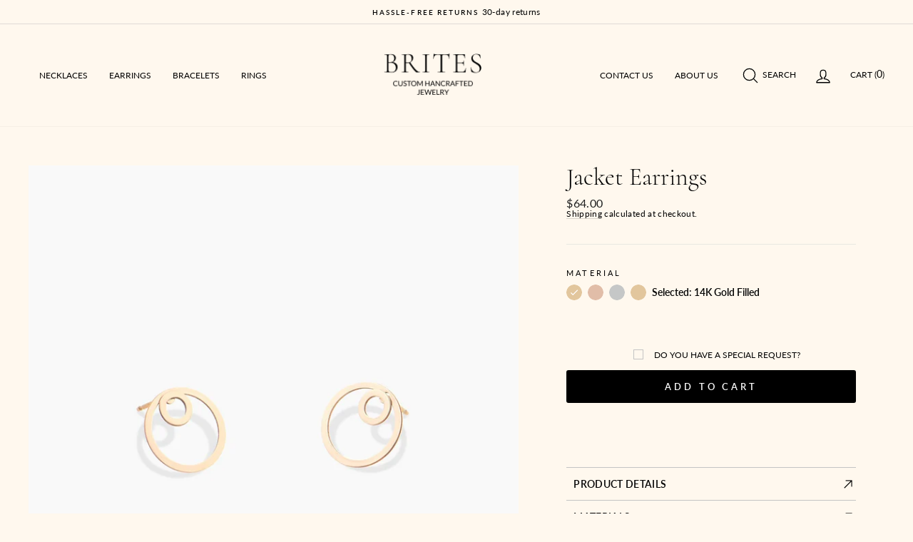

--- FILE ---
content_type: text/html; charset=utf-8
request_url: https://britesjewelry.com/products/jacket-earrings
body_size: 48703
content:
<!doctype html>
<html class="no-js" lang="en" dir="ltr">
<head>
  <meta charset="utf-8">
  <meta http-equiv="X-UA-Compatible" content="IE=edge,chrome=1">
  <meta name="viewport" content="width=device-width,initial-scale=1">
  <meta name="theme-color" content="#000000">
  <link rel="canonical" href="https://britesjewelry.com/products/jacket-earrings">
  <link rel="preconnect" href="https://cdn.shopify.com">
  <link rel="preconnect" href="https://fonts.shopifycdn.com">
  <link rel="dns-prefetch" href="https://productreviews.shopifycdn.com">
  <link rel="dns-prefetch" href="https://ajax.googleapis.com">
  <link rel="dns-prefetch" href="https://maps.googleapis.com">
  <link rel="dns-prefetch" href="https://maps.gstatic.com">
  <link rel="preconnect" href="https://fonts.googleapis.com">
  <link rel="preconnect" href="https://fonts.gstatic.com" crossorigin>
  <link href="https://fonts.googleapis.com/css2?family=Cormorant:wght@300&display=swap" rel="stylesheet"><link rel="shortcut icon" href="//britesjewelry.com/cdn/shop/files/FAVAICON_blue_icon_transparent_1a7c286a-c41d-4e75-8836-ca558f8d66dc_32x32.png?v=1626707995" type="image/png" /><title>Jacket Earrings
&ndash; Brites Jewelry
</title>
<meta name="description" content="The perfect accessory is the Circle Jacket Earring! These earrings are modern, dainty and fun to wear! A wonderful keepsake earring to give yourself or a loved one. • We use the Highest Quality materials from the US and Italy. • Your purchase will come packaged and ready for gift giving! M A K E S · A · P E R F E C T ·"><meta property="og:site_name" content="Brites Jewelry">
  <meta property="og:url" content="https://britesjewelry.com/products/jacket-earrings">
  <meta property="og:title" content="Jacket Earrings">
  <meta property="og:type" content="product">
  <meta property="og:description" content="The perfect accessory is the Circle Jacket Earring! These earrings are modern, dainty and fun to wear! A wonderful keepsake earring to give yourself or a loved one. • We use the Highest Quality materials from the US and Italy. • Your purchase will come packaged and ready for gift giving! M A K E S · A · P E R F E C T ·"><meta property="og:image" content="http://britesjewelry.com/cdn/shop/products/CircleJacketEarrings_c36a861d-b8ca-4ee6-a515-fc91ca2f6210.jpg?v=1641757329">
    <meta property="og:image:secure_url" content="https://britesjewelry.com/cdn/shop/products/CircleJacketEarrings_c36a861d-b8ca-4ee6-a515-fc91ca2f6210.jpg?v=1641757329">
    <meta property="og:image:width" content="1974">
    <meta property="og:image:height" content="1974"><meta name="twitter:site" content="@">
  <meta name="twitter:card" content="summary_large_image">
  <meta name="twitter:title" content="Jacket Earrings">
  <meta name="twitter:description" content="The perfect accessory is the Circle Jacket Earring! These earrings are modern, dainty and fun to wear! A wonderful keepsake earring to give yourself or a loved one. • We use the Highest Quality materials from the US and Italy. • Your purchase will come packaged and ready for gift giving! M A K E S · A · P E R F E C T ·">
<style data-shopify>@font-face {
  font-family: "Crimson Text";
  font-weight: 400;
  font-style: normal;
  font-display: swap;
  src: url("//britesjewelry.com/cdn/fonts/crimson_text/crimsontext_n4.a9a5f5ab47c6f5346e7cd274511a5d08c59fb906.woff2") format("woff2"),
       url("//britesjewelry.com/cdn/fonts/crimson_text/crimsontext_n4.e89f2f0678223181d995b90850b6894b928b2f96.woff") format("woff");
}

  @font-face {
  font-family: Lato;
  font-weight: 400;
  font-style: normal;
  font-display: swap;
  src: url("//britesjewelry.com/cdn/fonts/lato/lato_n4.c3b93d431f0091c8be23185e15c9d1fee1e971c5.woff2") format("woff2"),
       url("//britesjewelry.com/cdn/fonts/lato/lato_n4.d5c00c781efb195594fd2fd4ad04f7882949e327.woff") format("woff");
}


  @font-face {
  font-family: Lato;
  font-weight: 600;
  font-style: normal;
  font-display: swap;
  src: url("//britesjewelry.com/cdn/fonts/lato/lato_n6.38d0e3b23b74a60f769c51d1df73fac96c580d59.woff2") format("woff2"),
       url("//britesjewelry.com/cdn/fonts/lato/lato_n6.3365366161bdcc36a3f97cfbb23954d8c4bf4079.woff") format("woff");
}

  @font-face {
  font-family: Lato;
  font-weight: 400;
  font-style: italic;
  font-display: swap;
  src: url("//britesjewelry.com/cdn/fonts/lato/lato_i4.09c847adc47c2fefc3368f2e241a3712168bc4b6.woff2") format("woff2"),
       url("//britesjewelry.com/cdn/fonts/lato/lato_i4.3c7d9eb6c1b0a2bf62d892c3ee4582b016d0f30c.woff") format("woff");
}

  @font-face {
  font-family: Lato;
  font-weight: 600;
  font-style: italic;
  font-display: swap;
  src: url("//britesjewelry.com/cdn/fonts/lato/lato_i6.ab357ee5069e0603c2899b31e2b8ae84c4a42a48.woff2") format("woff2"),
       url("//britesjewelry.com/cdn/fonts/lato/lato_i6.3164fed79d7d987c1390528781c7c2f59ac7a746.woff") format("woff");
}

</style><link href="//britesjewelry.com/cdn/shop/t/10/assets/theme.css?v=58329383833955678501703214555" rel="stylesheet" type="text/css" media="all" />
  
  <link href="//britesjewelry.com/cdn/shop/t/10/assets/akuna.css?v=99548348326218165821651756094" rel="stylesheet" type="text/css" media="all" />
<style data-shopify>:root {
    --typeHeaderProductItem: Lato
    
    --typeHeaderPrimary: "Crimson Text";
    --typeHeaderFallback: serif;
    --typeHeaderSize: 40px;
    --typeHeaderWeight: 400;
    --typeHeaderLineHeight: 1;
    --typeHeaderSpacing: 0.0em;

    --typeBasePrimary:Lato;
    --typeBaseFallback:sans-serif;
    --typeBaseSize: 14px;
    --typeBaseWeight: 400;
    --typeBaseSpacing: 0.025em;
    --typeBaseLineHeight: 1.1;

    --typeCollectionTitle: 18px;

    --iconWeight: 3px;
    --iconLinecaps: round;

    
      --buttonRadius: 3px;
    

    --colorGridOverlayOpacity: 0.1;
  }

  .placeholder-content {
    background-image: linear-gradient(100deg, #ffffff 40%, #f7f7f7 63%, #ffffff 79%);
  }</style><script>
    document.documentElement.className = document.documentElement.className.replace('no-js', 'js');

    window.theme = window.theme || {};
    theme.routes = {
      home: "/",
      cart: "/cart.js",
      cartAdd: "/cart/add.js",
      cartChange: "/cart/change.js"
    };
    theme.strings = {
      soldOut: "Sold Out",
      unavailable: "Unavailable",
      stockLabel: "Only [count] items in stock!",
      willNotShipUntil: "Will not ship until [date]",
      willBeInStockAfter: "Will be in stock after [date]",
      waitingForStock: "Inventory on the way",
      savePrice: "Save [saved_amount]",
      cartEmpty: "Your cart is currently empty.",
      cartTermsConfirmation: "You must agree with the terms and conditions of sales to check out"
    };
    theme.settings = {
      dynamicVariantsEnable: true,
      dynamicVariantType: "button",
      cartType: "page",
      isCustomerTemplate: false,
      moneyFormat: "${{amount}}",
      saveType: "dollar",
      recentlyViewedEnabled: false,
      predictiveSearch: true,
      predictiveSearchType: "product,article,page,collection",
      inventoryThreshold: 10,
      quickView: true,
      themeName: 'Impulse',
      themeVersion: "4.0.0"
    };
  </script>

  <script>window.performance && window.performance.mark && window.performance.mark('shopify.content_for_header.start');</script><meta name="google-site-verification" content="4FsvqdZ_FOKObL2nmdxx6kukpQ0KPmEo6myKFZeLt-c">
<meta name="facebook-domain-verification" content="upl17dh14bhsbnvbl8149xragjoszn">
<meta id="shopify-digital-wallet" name="shopify-digital-wallet" content="/58143834275/digital_wallets/dialog">
<meta name="shopify-checkout-api-token" content="ab7c3998eda19f21698c5187703049fe">
<meta id="in-context-paypal-metadata" data-shop-id="58143834275" data-venmo-supported="false" data-environment="production" data-locale="en_US" data-paypal-v4="true" data-currency="USD">
<link rel="alternate" type="application/json+oembed" href="https://britesjewelry.com/products/jacket-earrings.oembed">
<script async="async" src="/checkouts/internal/preloads.js?locale=en-US"></script>
<link rel="preconnect" href="https://shop.app" crossorigin="anonymous">
<script async="async" src="https://shop.app/checkouts/internal/preloads.js?locale=en-US&shop_id=58143834275" crossorigin="anonymous"></script>
<script id="apple-pay-shop-capabilities" type="application/json">{"shopId":58143834275,"countryCode":"CA","currencyCode":"USD","merchantCapabilities":["supports3DS"],"merchantId":"gid:\/\/shopify\/Shop\/58143834275","merchantName":"Brites Jewelry","requiredBillingContactFields":["postalAddress","email"],"requiredShippingContactFields":["postalAddress","email"],"shippingType":"shipping","supportedNetworks":["visa","masterCard","amex","discover","jcb"],"total":{"type":"pending","label":"Brites Jewelry","amount":"1.00"},"shopifyPaymentsEnabled":true,"supportsSubscriptions":true}</script>
<script id="shopify-features" type="application/json">{"accessToken":"ab7c3998eda19f21698c5187703049fe","betas":["rich-media-storefront-analytics"],"domain":"britesjewelry.com","predictiveSearch":true,"shopId":58143834275,"locale":"en"}</script>
<script>var Shopify = Shopify || {};
Shopify.shop = "brites-jewelry.myshopify.com";
Shopify.locale = "en";
Shopify.currency = {"active":"USD","rate":"1.0"};
Shopify.country = "US";
Shopify.theme = {"name":"Brites Jewelry - Akuna 18\/04\/22","id":129892352163,"schema_name":"Impulse","schema_version":"4.0.0","theme_store_id":null,"role":"main"};
Shopify.theme.handle = "null";
Shopify.theme.style = {"id":null,"handle":null};
Shopify.cdnHost = "britesjewelry.com/cdn";
Shopify.routes = Shopify.routes || {};
Shopify.routes.root = "/";</script>
<script type="module">!function(o){(o.Shopify=o.Shopify||{}).modules=!0}(window);</script>
<script>!function(o){function n(){var o=[];function n(){o.push(Array.prototype.slice.apply(arguments))}return n.q=o,n}var t=o.Shopify=o.Shopify||{};t.loadFeatures=n(),t.autoloadFeatures=n()}(window);</script>
<script>
  window.ShopifyPay = window.ShopifyPay || {};
  window.ShopifyPay.apiHost = "shop.app\/pay";
  window.ShopifyPay.redirectState = null;
</script>
<script id="shop-js-analytics" type="application/json">{"pageType":"product"}</script>
<script defer="defer" async type="module" src="//britesjewelry.com/cdn/shopifycloud/shop-js/modules/v2/client.init-shop-cart-sync_C5BV16lS.en.esm.js"></script>
<script defer="defer" async type="module" src="//britesjewelry.com/cdn/shopifycloud/shop-js/modules/v2/chunk.common_CygWptCX.esm.js"></script>
<script type="module">
  await import("//britesjewelry.com/cdn/shopifycloud/shop-js/modules/v2/client.init-shop-cart-sync_C5BV16lS.en.esm.js");
await import("//britesjewelry.com/cdn/shopifycloud/shop-js/modules/v2/chunk.common_CygWptCX.esm.js");

  window.Shopify.SignInWithShop?.initShopCartSync?.({"fedCMEnabled":true,"windoidEnabled":true});

</script>
<script>
  window.Shopify = window.Shopify || {};
  if (!window.Shopify.featureAssets) window.Shopify.featureAssets = {};
  window.Shopify.featureAssets['shop-js'] = {"shop-cart-sync":["modules/v2/client.shop-cart-sync_ZFArdW7E.en.esm.js","modules/v2/chunk.common_CygWptCX.esm.js"],"init-fed-cm":["modules/v2/client.init-fed-cm_CmiC4vf6.en.esm.js","modules/v2/chunk.common_CygWptCX.esm.js"],"shop-button":["modules/v2/client.shop-button_tlx5R9nI.en.esm.js","modules/v2/chunk.common_CygWptCX.esm.js"],"shop-cash-offers":["modules/v2/client.shop-cash-offers_DOA2yAJr.en.esm.js","modules/v2/chunk.common_CygWptCX.esm.js","modules/v2/chunk.modal_D71HUcav.esm.js"],"init-windoid":["modules/v2/client.init-windoid_sURxWdc1.en.esm.js","modules/v2/chunk.common_CygWptCX.esm.js"],"shop-toast-manager":["modules/v2/client.shop-toast-manager_ClPi3nE9.en.esm.js","modules/v2/chunk.common_CygWptCX.esm.js"],"init-shop-email-lookup-coordinator":["modules/v2/client.init-shop-email-lookup-coordinator_B8hsDcYM.en.esm.js","modules/v2/chunk.common_CygWptCX.esm.js"],"init-shop-cart-sync":["modules/v2/client.init-shop-cart-sync_C5BV16lS.en.esm.js","modules/v2/chunk.common_CygWptCX.esm.js"],"avatar":["modules/v2/client.avatar_BTnouDA3.en.esm.js"],"pay-button":["modules/v2/client.pay-button_FdsNuTd3.en.esm.js","modules/v2/chunk.common_CygWptCX.esm.js"],"init-customer-accounts":["modules/v2/client.init-customer-accounts_DxDtT_ad.en.esm.js","modules/v2/client.shop-login-button_C5VAVYt1.en.esm.js","modules/v2/chunk.common_CygWptCX.esm.js","modules/v2/chunk.modal_D71HUcav.esm.js"],"init-shop-for-new-customer-accounts":["modules/v2/client.init-shop-for-new-customer-accounts_ChsxoAhi.en.esm.js","modules/v2/client.shop-login-button_C5VAVYt1.en.esm.js","modules/v2/chunk.common_CygWptCX.esm.js","modules/v2/chunk.modal_D71HUcav.esm.js"],"shop-login-button":["modules/v2/client.shop-login-button_C5VAVYt1.en.esm.js","modules/v2/chunk.common_CygWptCX.esm.js","modules/v2/chunk.modal_D71HUcav.esm.js"],"init-customer-accounts-sign-up":["modules/v2/client.init-customer-accounts-sign-up_CPSyQ0Tj.en.esm.js","modules/v2/client.shop-login-button_C5VAVYt1.en.esm.js","modules/v2/chunk.common_CygWptCX.esm.js","modules/v2/chunk.modal_D71HUcav.esm.js"],"shop-follow-button":["modules/v2/client.shop-follow-button_Cva4Ekp9.en.esm.js","modules/v2/chunk.common_CygWptCX.esm.js","modules/v2/chunk.modal_D71HUcav.esm.js"],"checkout-modal":["modules/v2/client.checkout-modal_BPM8l0SH.en.esm.js","modules/v2/chunk.common_CygWptCX.esm.js","modules/v2/chunk.modal_D71HUcav.esm.js"],"lead-capture":["modules/v2/client.lead-capture_Bi8yE_yS.en.esm.js","modules/v2/chunk.common_CygWptCX.esm.js","modules/v2/chunk.modal_D71HUcav.esm.js"],"shop-login":["modules/v2/client.shop-login_D6lNrXab.en.esm.js","modules/v2/chunk.common_CygWptCX.esm.js","modules/v2/chunk.modal_D71HUcav.esm.js"],"payment-terms":["modules/v2/client.payment-terms_CZxnsJam.en.esm.js","modules/v2/chunk.common_CygWptCX.esm.js","modules/v2/chunk.modal_D71HUcav.esm.js"]};
</script>
<script>(function() {
  var isLoaded = false;
  function asyncLoad() {
    if (isLoaded) return;
    isLoaded = true;
    var urls = ["\/\/d1liekpayvooaz.cloudfront.net\/apps\/customizery\/customizery.js?shop=brites-jewelry.myshopify.com"];
    for (var i = 0; i < urls.length; i++) {
      var s = document.createElement('script');
      s.type = 'text/javascript';
      s.async = true;
      s.src = urls[i];
      var x = document.getElementsByTagName('script')[0];
      x.parentNode.insertBefore(s, x);
    }
  };
  if(window.attachEvent) {
    window.attachEvent('onload', asyncLoad);
  } else {
    window.addEventListener('load', asyncLoad, false);
  }
})();</script>
<script id="__st">var __st={"a":58143834275,"offset":-18000,"reqid":"ca7ed91d-3212-47b8-b84d-d5565924bde7-1768718265","pageurl":"britesjewelry.com\/products\/jacket-earrings","u":"dc49be841e51","p":"product","rtyp":"product","rid":7452302508195};</script>
<script>window.ShopifyPaypalV4VisibilityTracking = true;</script>
<script id="captcha-bootstrap">!function(){'use strict';const t='contact',e='account',n='new_comment',o=[[t,t],['blogs',n],['comments',n],[t,'customer']],c=[[e,'customer_login'],[e,'guest_login'],[e,'recover_customer_password'],[e,'create_customer']],r=t=>t.map((([t,e])=>`form[action*='/${t}']:not([data-nocaptcha='true']) input[name='form_type'][value='${e}']`)).join(','),a=t=>()=>t?[...document.querySelectorAll(t)].map((t=>t.form)):[];function s(){const t=[...o],e=r(t);return a(e)}const i='password',u='form_key',d=['recaptcha-v3-token','g-recaptcha-response','h-captcha-response',i],f=()=>{try{return window.sessionStorage}catch{return}},m='__shopify_v',_=t=>t.elements[u];function p(t,e,n=!1){try{const o=window.sessionStorage,c=JSON.parse(o.getItem(e)),{data:r}=function(t){const{data:e,action:n}=t;return t[m]||n?{data:e,action:n}:{data:t,action:n}}(c);for(const[e,n]of Object.entries(r))t.elements[e]&&(t.elements[e].value=n);n&&o.removeItem(e)}catch(o){console.error('form repopulation failed',{error:o})}}const l='form_type',E='cptcha';function T(t){t.dataset[E]=!0}const w=window,h=w.document,L='Shopify',v='ce_forms',y='captcha';let A=!1;((t,e)=>{const n=(g='f06e6c50-85a8-45c8-87d0-21a2b65856fe',I='https://cdn.shopify.com/shopifycloud/storefront-forms-hcaptcha/ce_storefront_forms_captcha_hcaptcha.v1.5.2.iife.js',D={infoText:'Protected by hCaptcha',privacyText:'Privacy',termsText:'Terms'},(t,e,n)=>{const o=w[L][v],c=o.bindForm;if(c)return c(t,g,e,D).then(n);var r;o.q.push([[t,g,e,D],n]),r=I,A||(h.body.append(Object.assign(h.createElement('script'),{id:'captcha-provider',async:!0,src:r})),A=!0)});var g,I,D;w[L]=w[L]||{},w[L][v]=w[L][v]||{},w[L][v].q=[],w[L][y]=w[L][y]||{},w[L][y].protect=function(t,e){n(t,void 0,e),T(t)},Object.freeze(w[L][y]),function(t,e,n,w,h,L){const[v,y,A,g]=function(t,e,n){const i=e?o:[],u=t?c:[],d=[...i,...u],f=r(d),m=r(i),_=r(d.filter((([t,e])=>n.includes(e))));return[a(f),a(m),a(_),s()]}(w,h,L),I=t=>{const e=t.target;return e instanceof HTMLFormElement?e:e&&e.form},D=t=>v().includes(t);t.addEventListener('submit',(t=>{const e=I(t);if(!e)return;const n=D(e)&&!e.dataset.hcaptchaBound&&!e.dataset.recaptchaBound,o=_(e),c=g().includes(e)&&(!o||!o.value);(n||c)&&t.preventDefault(),c&&!n&&(function(t){try{if(!f())return;!function(t){const e=f();if(!e)return;const n=_(t);if(!n)return;const o=n.value;o&&e.removeItem(o)}(t);const e=Array.from(Array(32),(()=>Math.random().toString(36)[2])).join('');!function(t,e){_(t)||t.append(Object.assign(document.createElement('input'),{type:'hidden',name:u})),t.elements[u].value=e}(t,e),function(t,e){const n=f();if(!n)return;const o=[...t.querySelectorAll(`input[type='${i}']`)].map((({name:t})=>t)),c=[...d,...o],r={};for(const[a,s]of new FormData(t).entries())c.includes(a)||(r[a]=s);n.setItem(e,JSON.stringify({[m]:1,action:t.action,data:r}))}(t,e)}catch(e){console.error('failed to persist form',e)}}(e),e.submit())}));const S=(t,e)=>{t&&!t.dataset[E]&&(n(t,e.some((e=>e===t))),T(t))};for(const o of['focusin','change'])t.addEventListener(o,(t=>{const e=I(t);D(e)&&S(e,y())}));const B=e.get('form_key'),M=e.get(l),P=B&&M;t.addEventListener('DOMContentLoaded',(()=>{const t=y();if(P)for(const e of t)e.elements[l].value===M&&p(e,B);[...new Set([...A(),...v().filter((t=>'true'===t.dataset.shopifyCaptcha))])].forEach((e=>S(e,t)))}))}(h,new URLSearchParams(w.location.search),n,t,e,['guest_login'])})(!0,!0)}();</script>
<script integrity="sha256-4kQ18oKyAcykRKYeNunJcIwy7WH5gtpwJnB7kiuLZ1E=" data-source-attribution="shopify.loadfeatures" defer="defer" src="//britesjewelry.com/cdn/shopifycloud/storefront/assets/storefront/load_feature-a0a9edcb.js" crossorigin="anonymous"></script>
<script crossorigin="anonymous" defer="defer" src="//britesjewelry.com/cdn/shopifycloud/storefront/assets/shopify_pay/storefront-65b4c6d7.js?v=20250812"></script>
<script data-source-attribution="shopify.dynamic_checkout.dynamic.init">var Shopify=Shopify||{};Shopify.PaymentButton=Shopify.PaymentButton||{isStorefrontPortableWallets:!0,init:function(){window.Shopify.PaymentButton.init=function(){};var t=document.createElement("script");t.src="https://britesjewelry.com/cdn/shopifycloud/portable-wallets/latest/portable-wallets.en.js",t.type="module",document.head.appendChild(t)}};
</script>
<script data-source-attribution="shopify.dynamic_checkout.buyer_consent">
  function portableWalletsHideBuyerConsent(e){var t=document.getElementById("shopify-buyer-consent"),n=document.getElementById("shopify-subscription-policy-button");t&&n&&(t.classList.add("hidden"),t.setAttribute("aria-hidden","true"),n.removeEventListener("click",e))}function portableWalletsShowBuyerConsent(e){var t=document.getElementById("shopify-buyer-consent"),n=document.getElementById("shopify-subscription-policy-button");t&&n&&(t.classList.remove("hidden"),t.removeAttribute("aria-hidden"),n.addEventListener("click",e))}window.Shopify?.PaymentButton&&(window.Shopify.PaymentButton.hideBuyerConsent=portableWalletsHideBuyerConsent,window.Shopify.PaymentButton.showBuyerConsent=portableWalletsShowBuyerConsent);
</script>
<script data-source-attribution="shopify.dynamic_checkout.cart.bootstrap">document.addEventListener("DOMContentLoaded",(function(){function t(){return document.querySelector("shopify-accelerated-checkout-cart, shopify-accelerated-checkout")}if(t())Shopify.PaymentButton.init();else{new MutationObserver((function(e,n){t()&&(Shopify.PaymentButton.init(),n.disconnect())})).observe(document.body,{childList:!0,subtree:!0})}}));
</script>
<link id="shopify-accelerated-checkout-styles" rel="stylesheet" media="screen" href="https://britesjewelry.com/cdn/shopifycloud/portable-wallets/latest/accelerated-checkout-backwards-compat.css" crossorigin="anonymous">
<style id="shopify-accelerated-checkout-cart">
        #shopify-buyer-consent {
  margin-top: 1em;
  display: inline-block;
  width: 100%;
}

#shopify-buyer-consent.hidden {
  display: none;
}

#shopify-subscription-policy-button {
  background: none;
  border: none;
  padding: 0;
  text-decoration: underline;
  font-size: inherit;
  cursor: pointer;
}

#shopify-subscription-policy-button::before {
  box-shadow: none;
}

      </style>

<script>window.performance && window.performance.mark && window.performance.mark('shopify.content_for_header.end');</script>

  <script src="//britesjewelry.com/cdn/shop/t/10/assets/vendor-scripts-v8.js" defer="defer"></script><script src="//britesjewelry.com/cdn/shop/t/10/assets/theme.js?v=147670695024971495361650250837" defer="defer"></script><link href="//britesjewelry.com/cdn/shop/t/10/assets/customized-styles.css?v=13139629149299636671650250829" rel="stylesheet" type="text/css" media="all" />  <script>window.is_hulkpo_installed=true</script>
<style>
    .iti {
        position: relative;
        display: inline-block;
    }
    .iti * {
        box-sizing: border-box;
        -moz-box-sizing: border-box;
    }
    .iti__hide {
        display: none;
    }
    .iti__v-hide {
        visibility: hidden;
    }
    .iti input,
    .iti input[type="tel"],
    .iti input[type="text"] {
        position: relative;
        z-index: 0;
        margin-top: 0 !important;
        margin-bottom: 0 !important;
        padding-right: 36px;
        margin-right: 0;
    }
    .iti__flag-container {
        position: absolute;
        top: 0;
        bottom: 0;
        right: 0;
        padding: 1px;
    }
    .iti__selected-flag {
        z-index: 1;
        position: relative;
        display: flex;
        align-items: center;
        height: 100%;
        padding: 0 6px 0 8px;
    }
    .iti__arrow {
        margin-left: 6px;
        width: 0;
        height: 0;
        border-left: 3px solid transparent;
        border-right: 3px solid transparent;
        border-top: 4px solid #555;
    }
    .iti__arrow--up {
        border-top: none;
        border-bottom: 4px solid #555;
    }
    .iti__country-list {
        position: absolute;
        z-index: 2;
        list-style: none;
        text-align: left;
        padding: 0;
        margin: 0 0 0 -1px;
        box-shadow: 1px 1px 4px rgba(0, 0, 0, 0.2);
        background-color: #fff;
        border: 1px solid #ccc;
        white-space: nowrap;
        max-height: 200px;
        overflow-y: scroll;
        -webkit-overflow-scrolling: touch;
    }
    .iti__country-list--dropup {
        bottom: 100%;
        margin-bottom: -1px;
    }
    @media (max-width: 500px) {
        .iti__country-list {
            white-space: normal;
        }
    }
    .iti__flag-box {
        display: inline-block;
        width: 20px;
    }
    .iti__divider {
        padding-bottom: 5px;
        margin-bottom: 5px;
        border-bottom: 1px solid #ccc;
    }
    .iti__country {
        padding: 5px 10px;
        outline: 0;
    }
    .iti__dial-code {
        color: #999;
    }
    .iti__country.iti__highlight {
        background-color: rgba(0, 0, 0, 0.05);
    }
    .iti__country-name,
    .iti__dial-code,
    .iti__flag-box {
        vertical-align: middle;
    }
    .iti__country-name,
    .iti__flag-box {
        margin-right: 6px;
    }
    .iti--allow-dropdown input,
    .iti--allow-dropdown input[type="tel"],
    .iti--allow-dropdown input[type="text"],
    .iti--separate-dial-code input,
    .iti--separate-dial-code input[type="tel"],
    .iti--separate-dial-code input[type="text"] {
        padding-right: 6px;
        padding-left: 52px;
        margin-left: 0;
    }
    .iti--allow-dropdown .iti__flag-container,
    .iti--separate-dial-code .iti__flag-container {
        right: auto;
        left: 0;
    }
    .iti--allow-dropdown .iti__flag-container:hover {
        cursor: pointer;
    }
    .iti--allow-dropdown .iti__flag-container:hover .iti__selected-flag {
        background-color: rgba(0, 0, 0, 0.05);
    }
    .iti--allow-dropdown input[disabled] + .iti__flag-container:hover,
    .iti--allow-dropdown input[readonly] + .iti__flag-container:hover {
        cursor: default;
    }
    .iti--allow-dropdown input[disabled] + .iti__flag-container:hover .iti__selected-flag,
    .iti--allow-dropdown input[readonly] + .iti__flag-container:hover .iti__selected-flag {
        background-color: transparent;
    }
    .iti--separate-dial-code .iti__selected-flag {
        background-color: rgba(0, 0, 0, 0.05);
    }
    .iti--separate-dial-code .iti__selected-dial-code {
        margin-left: 6px;
    }
    .iti--container {
        position: absolute;
        top: -1000px;
        left: -1000px;
        z-index: 1060;
        padding: 1px;
    }
    .iti--container:hover {
        cursor: pointer;
    }
    .iti-mobile .iti--container {
        top: 30px;
        bottom: 30px;
        left: 30px;
        right: 30px;
        position: fixed;
    }
    .iti-mobile .iti__country-list {
        max-height: 100%;
        width: 100%;
    }
    .iti-mobile .iti__country {
        padding: 10px 10px;
        line-height: 1.5em;
    }
    .iti__flag {
        width: 20px;
    }
    .iti__flag.iti__be {
        width: 18px;
    }
    .iti__flag.iti__ch {
        width: 15px;
    }
    .iti__flag.iti__mc {
        width: 19px;
    }
    .iti__flag.iti__ne {
        width: 18px;
    }
    .iti__flag.iti__np {
        width: 13px;
    }
    .iti__flag.iti__va {
        width: 15px;
    }
    @media (-webkit-min-device-pixel-ratio: 2), (min-resolution: 192dpi) {
        .iti__flag {
            background-size: 5652px 15px;
        }
    }
    .iti__flag.iti__ac {
        height: 10px;
        background-position: 0 0;
    }
    .iti__flag.iti__ad {
        height: 14px;
        background-position: -22px 0;
    }
    .iti__flag.iti__ae {
        height: 10px;
        background-position: -44px 0;
    }
    .iti__flag.iti__af {
        height: 14px;
        background-position: -66px 0;
    }
    .iti__flag.iti__ag {
        height: 14px;
        background-position: -88px 0;
    }
    .iti__flag.iti__ai {
        height: 10px;
        background-position: -110px 0;
    }
    .iti__flag.iti__al {
        height: 15px;
        background-position: -132px 0;
    }
    .iti__flag.iti__am {
        height: 10px;
        background-position: -154px 0;
    }
    .iti__flag.iti__ao {
        height: 14px;
        background-position: -176px 0;
    }
    .iti__flag.iti__aq {
        height: 14px;
        background-position: -198px 0;
    }
    .iti__flag.iti__ar {
        height: 13px;
        background-position: -220px 0;
    }
    .iti__flag.iti__as {
        height: 10px;
        background-position: -242px 0;
    }
    .iti__flag.iti__at {
        height: 14px;
        background-position: -264px 0;
    }
    .iti__flag.iti__au {
        height: 10px;
        background-position: -286px 0;
    }
    .iti__flag.iti__aw {
        height: 14px;
        background-position: -308px 0;
    }
    .iti__flag.iti__ax {
        height: 13px;
        background-position: -330px 0;
    }
    .iti__flag.iti__az {
        height: 10px;
        background-position: -352px 0;
    }
    .iti__flag.iti__ba {
        height: 10px;
        background-position: -374px 0;
    }
    .iti__flag.iti__bb {
        height: 14px;
        background-position: -396px 0;
    }
    .iti__flag.iti__bd {
        height: 12px;
        background-position: -418px 0;
    }
    .iti__flag.iti__be {
        height: 15px;
        background-position: -440px 0;
    }
    .iti__flag.iti__bf {
        height: 14px;
        background-position: -460px 0;
    }
    .iti__flag.iti__bg {
        height: 12px;
        background-position: -482px 0;
    }
    .iti__flag.iti__bh {
        height: 12px;
        background-position: -504px 0;
    }
    .iti__flag.iti__bi {
        height: 12px;
        background-position: -526px 0;
    }
    .iti__flag.iti__bj {
        height: 14px;
        background-position: -548px 0;
    }
    .iti__flag.iti__bl {
        height: 14px;
        background-position: -570px 0;
    }
    .iti__flag.iti__bm {
        height: 10px;
        background-position: -592px 0;
    }
    .iti__flag.iti__bn {
        height: 10px;
        background-position: -614px 0;
    }
    .iti__flag.iti__bo {
        height: 14px;
        background-position: -636px 0;
    }
    .iti__flag.iti__bq {
        height: 14px;
        background-position: -658px 0;
    }
    .iti__flag.iti__br {
        height: 14px;
        background-position: -680px 0;
    }
    .iti__flag.iti__bs {
        height: 10px;
        background-position: -702px 0;
    }
    .iti__flag.iti__bt {
        height: 14px;
        background-position: -724px 0;
    }
    .iti__flag.iti__bv {
        height: 15px;
        background-position: -746px 0;
    }
    .iti__flag.iti__bw {
        height: 14px;
        background-position: -768px 0;
    }
    .iti__flag.iti__by {
        height: 10px;
        background-position: -790px 0;
    }
    .iti__flag.iti__bz {
        height: 14px;
        background-position: -812px 0;
    }
    .iti__flag.iti__ca {
        height: 10px;
        background-position: -834px 0;
    }
    .iti__flag.iti__cc {
        height: 10px;
        background-position: -856px 0;
    }
    .iti__flag.iti__cd {
        height: 15px;
        background-position: -878px 0;
    }
    .iti__flag.iti__cf {
        height: 14px;
        background-position: -900px 0;
    }
    .iti__flag.iti__cg {
        height: 14px;
        background-position: -922px 0;
    }
    .iti__flag.iti__ch {
        height: 15px;
        background-position: -944px 0;
    }
    .iti__flag.iti__ci {
        height: 14px;
        background-position: -961px 0;
    }
    .iti__flag.iti__ck {
        height: 10px;
        background-position: -983px 0;
    }
    .iti__flag.iti__cl {
        height: 14px;
        background-position: -1005px 0;
    }
    .iti__flag.iti__cm {
        height: 14px;
        background-position: -1027px 0;
    }
    .iti__flag.iti__cn {
        height: 14px;
        background-position: -1049px 0;
    }
    .iti__flag.iti__co {
        height: 14px;
        background-position: -1071px 0;
    }
    .iti__flag.iti__cp {
        height: 14px;
        background-position: -1093px 0;
    }
    .iti__flag.iti__cr {
        height: 12px;
        background-position: -1115px 0;
    }
    .iti__flag.iti__cu {
        height: 10px;
        background-position: -1137px 0;
    }
    .iti__flag.iti__cv {
        height: 12px;
        background-position: -1159px 0;
    }
    .iti__flag.iti__cw {
        height: 14px;
        background-position: -1181px 0;
    }
    .iti__flag.iti__cx {
        height: 10px;
        background-position: -1203px 0;
    }
    .iti__flag.iti__cy {
        height: 14px;
        background-position: -1225px 0;
    }
    .iti__flag.iti__cz {
        height: 14px;
        background-position: -1247px 0;
    }
    .iti__flag.iti__de {
        height: 12px;
        background-position: -1269px 0;
    }
    .iti__flag.iti__dg {
        height: 10px;
        background-position: -1291px 0;
    }
    .iti__flag.iti__dj {
        height: 14px;
        background-position: -1313px 0;
    }
    .iti__flag.iti__dk {
        height: 15px;
        background-position: -1335px 0;
    }
    .iti__flag.iti__dm {
        height: 10px;
        background-position: -1357px 0;
    }
    .iti__flag.iti__do {
        height: 14px;
        background-position: -1379px 0;
    }
    .iti__flag.iti__dz {
        height: 14px;
        background-position: -1401px 0;
    }
    .iti__flag.iti__ea {
        height: 14px;
        background-position: -1423px 0;
    }
    .iti__flag.iti__ec {
        height: 14px;
        background-position: -1445px 0;
    }
    .iti__flag.iti__ee {
        height: 13px;
        background-position: -1467px 0;
    }
    .iti__flag.iti__eg {
        height: 14px;
        background-position: -1489px 0;
    }
    .iti__flag.iti__eh {
        height: 10px;
        background-position: -1511px 0;
    }
    .iti__flag.iti__er {
        height: 10px;
        background-position: -1533px 0;
    }
    .iti__flag.iti__es {
        height: 14px;
        background-position: -1555px 0;
    }
    .iti__flag.iti__et {
        height: 10px;
        background-position: -1577px 0;
    }
    .iti__flag.iti__eu {
        height: 14px;
        background-position: -1599px 0;
    }
    .iti__flag.iti__fi {
        height: 12px;
        background-position: -1621px 0;
    }
    .iti__flag.iti__fj {
        height: 10px;
        background-position: -1643px 0;
    }
    .iti__flag.iti__fk {
        height: 10px;
        background-position: -1665px 0;
    }
    .iti__flag.iti__fm {
        height: 11px;
        background-position: -1687px 0;
    }
    .iti__flag.iti__fo {
        height: 15px;
        background-position: -1709px 0;
    }
    .iti__flag.iti__fr {
        height: 14px;
        background-position: -1731px 0;
    }
    .iti__flag.iti__ga {
        height: 15px;
        background-position: -1753px 0;
    }
    .iti__flag.iti__gb {
        height: 10px;
        background-position: -1775px 0;
    }
    .iti__flag.iti__gd {
        height: 12px;
        background-position: -1797px 0;
    }
    .iti__flag.iti__ge {
        height: 14px;
        background-position: -1819px 0;
    }
    .iti__flag.iti__gf {
        height: 14px;
        background-position: -1841px 0;
    }
    .iti__flag.iti__gg {
        height: 14px;
        background-position: -1863px 0;
    }
    .iti__flag.iti__gh {
        height: 14px;
        background-position: -1885px 0;
    }
    .iti__flag.iti__gi {
        height: 10px;
        background-position: -1907px 0;
    }
    .iti__flag.iti__gl {
        height: 14px;
        background-position: -1929px 0;
    }
    .iti__flag.iti__gm {
        height: 14px;
        background-position: -1951px 0;
    }
    .iti__flag.iti__gn {
        height: 14px;
        background-position: -1973px 0;
    }
    .iti__flag.iti__gp {
        height: 14px;
        background-position: -1995px 0;
    }
    .iti__flag.iti__gq {
        height: 14px;
        background-position: -2017px 0;
    }
    .iti__flag.iti__gr {
        height: 14px;
        background-position: -2039px 0;
    }
    .iti__flag.iti__gs {
        height: 10px;
        background-position: -2061px 0;
    }
    .iti__flag.iti__gt {
        height: 13px;
        background-position: -2083px 0;
    }
    .iti__flag.iti__gu {
        height: 11px;
        background-position: -2105px 0;
    }
    .iti__flag.iti__gw {
        height: 10px;
        background-position: -2127px 0;
    }
    .iti__flag.iti__gy {
        height: 12px;
        background-position: -2149px 0;
    }
    .iti__flag.iti__hk {
        height: 14px;
        background-position: -2171px 0;
    }
    .iti__flag.iti__hm {
        height: 10px;
        background-position: -2193px 0;
    }
    .iti__flag.iti__hn {
        height: 10px;
        background-position: -2215px 0;
    }
    .iti__flag.iti__hr {
        height: 10px;
        background-position: -2237px 0;
    }
    .iti__flag.iti__ht {
        height: 12px;
        background-position: -2259px 0;
    }
    .iti__flag.iti__hu {
        height: 10px;
        background-position: -2281px 0;
    }
    .iti__flag.iti__ic {
        height: 14px;
        background-position: -2303px 0;
    }
    .iti__flag.iti__id {
        height: 14px;
        background-position: -2325px 0;
    }
    .iti__flag.iti__ie {
        height: 10px;
        background-position: -2347px 0;
    }
    .iti__flag.iti__il {
        height: 15px;
        background-position: -2369px 0;
    }
    .iti__flag.iti__im {
        height: 10px;
        background-position: -2391px 0;
    }
    .iti__flag.iti__in {
        height: 14px;
        background-position: -2413px 0;
    }
    .iti__flag.iti__io {
        height: 10px;
        background-position: -2435px 0;
    }
    .iti__flag.iti__iq {
        height: 14px;
        background-position: -2457px 0;
    }
    .iti__flag.iti__ir {
        height: 12px;
        background-position: -2479px 0;
    }
    .iti__flag.iti__is {
        height: 15px;
        background-position: -2501px 0;
    }
    .iti__flag.iti__it {
        height: 14px;
        background-position: -2523px 0;
    }
    .iti__flag.iti__je {
        height: 12px;
        background-position: -2545px 0;
    }
    .iti__flag.iti__jm {
        height: 10px;
        background-position: -2567px 0;
    }
    .iti__flag.iti__jo {
        height: 10px;
        background-position: -2589px 0;
    }
    .iti__flag.iti__jp {
        height: 14px;
        background-position: -2611px 0;
    }
    .iti__flag.iti__ke {
        height: 14px;
        background-position: -2633px 0;
    }
    .iti__flag.iti__kg {
        height: 12px;
        background-position: -2655px 0;
    }
    .iti__flag.iti__kh {
        height: 13px;
        background-position: -2677px 0;
    }
    .iti__flag.iti__ki {
        height: 10px;
        background-position: -2699px 0;
    }
    .iti__flag.iti__km {
        height: 12px;
        background-position: -2721px 0;
    }
    .iti__flag.iti__kn {
        height: 14px;
        background-position: -2743px 0;
    }
    .iti__flag.iti__kp {
        height: 10px;
        background-position: -2765px 0;
    }
    .iti__flag.iti__kr {
        height: 14px;
        background-position: -2787px 0;
    }
    .iti__flag.iti__kw {
        height: 10px;
        background-position: -2809px 0;
    }
    .iti__flag.iti__ky {
        height: 10px;
        background-position: -2831px 0;
    }
    .iti__flag.iti__kz {
        height: 10px;
        background-position: -2853px 0;
    }
    .iti__flag.iti__la {
        height: 14px;
        background-position: -2875px 0;
    }
    .iti__flag.iti__lb {
        height: 14px;
        background-position: -2897px 0;
    }
    .iti__flag.iti__lc {
        height: 10px;
        background-position: -2919px 0;
    }
    .iti__flag.iti__li {
        height: 12px;
        background-position: -2941px 0;
    }
    .iti__flag.iti__lk {
        height: 10px;
        background-position: -2963px 0;
    }
    .iti__flag.iti__lr {
        height: 11px;
        background-position: -2985px 0;
    }
    .iti__flag.iti__ls {
        height: 14px;
        background-position: -3007px 0;
    }
    .iti__flag.iti__lt {
        height: 12px;
        background-position: -3029px 0;
    }
    .iti__flag.iti__lu {
        height: 12px;
        background-position: -3051px 0;
    }
    .iti__flag.iti__lv {
        height: 10px;
        background-position: -3073px 0;
    }
    .iti__flag.iti__ly {
        height: 10px;
        background-position: -3095px 0;
    }
    .iti__flag.iti__ma {
        height: 14px;
        background-position: -3117px 0;
    }
    .iti__flag.iti__mc {
        height: 15px;
        background-position: -3139px 0;
    }
    .iti__flag.iti__md {
        height: 10px;
        background-position: -3160px 0;
    }
    .iti__flag.iti__me {
        height: 10px;
        background-position: -3182px 0;
    }
    .iti__flag.iti__mf {
        height: 14px;
        background-position: -3204px 0;
    }
    .iti__flag.iti__mg {
        height: 14px;
        background-position: -3226px 0;
    }
    .iti__flag.iti__mh {
        height: 11px;
        background-position: -3248px 0;
    }
    .iti__flag.iti__mk {
        height: 10px;
        background-position: -3270px 0;
    }
    .iti__flag.iti__ml {
        height: 14px;
        background-position: -3292px 0;
    }
    .iti__flag.iti__mm {
        height: 14px;
        background-position: -3314px 0;
    }
    .iti__flag.iti__mn {
        height: 10px;
        background-position: -3336px 0;
    }
    .iti__flag.iti__mo {
        height: 14px;
        background-position: -3358px 0;
    }
    .iti__flag.iti__mp {
        height: 10px;
        background-position: -3380px 0;
    }
    .iti__flag.iti__mq {
        height: 14px;
        background-position: -3402px 0;
    }
    .iti__flag.iti__mr {
        height: 14px;
        background-position: -3424px 0;
    }
    .iti__flag.iti__ms {
        height: 10px;
        background-position: -3446px 0;
    }
    .iti__flag.iti__mt {
        height: 14px;
        background-position: -3468px 0;
    }
    .iti__flag.iti__mu {
        height: 14px;
        background-position: -3490px 0;
    }
    .iti__flag.iti__mv {
        height: 14px;
        background-position: -3512px 0;
    }
    .iti__flag.iti__mw {
        height: 14px;
        background-position: -3534px 0;
    }
    .iti__flag.iti__mx {
        height: 12px;
        background-position: -3556px 0;
    }
    .iti__flag.iti__my {
        height: 10px;
        background-position: -3578px 0;
    }
    .iti__flag.iti__mz {
        height: 14px;
        background-position: -3600px 0;
    }
    .iti__flag.iti__na {
        height: 14px;
        background-position: -3622px 0;
    }
    .iti__flag.iti__nc {
        height: 10px;
        background-position: -3644px 0;
    }
    .iti__flag.iti__ne {
        height: 15px;
        background-position: -3666px 0;
    }
    .iti__flag.iti__nf {
        height: 10px;
        background-position: -3686px 0;
    }
    .iti__flag.iti__ng {
        height: 10px;
        background-position: -3708px 0;
    }
    .iti__flag.iti__ni {
        height: 12px;
        background-position: -3730px 0;
    }
    .iti__flag.iti__nl {
        height: 14px;
        background-position: -3752px 0;
    }
    .iti__flag.iti__no {
        height: 15px;
        background-position: -3774px 0;
    }
    .iti__flag.iti__np {
        height: 15px;
        background-position: -3796px 0;
    }
    .iti__flag.iti__nr {
        height: 10px;
        background-position: -3811px 0;
    }
    .iti__flag.iti__nu {
        height: 10px;
        background-position: -3833px 0;
    }
    .iti__flag.iti__nz {
        height: 10px;
        background-position: -3855px 0;
    }
    .iti__flag.iti__om {
        height: 10px;
        background-position: -3877px 0;
    }
    .iti__flag.iti__pa {
        height: 14px;
        background-position: -3899px 0;
    }
    .iti__flag.iti__pe {
        height: 14px;
        background-position: -3921px 0;
    }
    .iti__flag.iti__pf {
        height: 14px;
        background-position: -3943px 0;
    }
    .iti__flag.iti__pg {
        height: 15px;
        background-position: -3965px 0;
    }
    .iti__flag.iti__ph {
        height: 10px;
        background-position: -3987px 0;
    }
    .iti__flag.iti__pk {
        height: 14px;
        background-position: -4009px 0;
    }
    .iti__flag.iti__pl {
        height: 13px;
        background-position: -4031px 0;
    }
    .iti__flag.iti__pm {
        height: 14px;
        background-position: -4053px 0;
    }
    .iti__flag.iti__pn {
        height: 10px;
        background-position: -4075px 0;
    }
    .iti__flag.iti__pr {
        height: 14px;
        background-position: -4097px 0;
    }
    .iti__flag.iti__ps {
        height: 10px;
        background-position: -4119px 0;
    }
    .iti__flag.iti__pt {
        height: 14px;
        background-position: -4141px 0;
    }
    .iti__flag.iti__pw {
        height: 13px;
        background-position: -4163px 0;
    }
    .iti__flag.iti__py {
        height: 11px;
        background-position: -4185px 0;
    }
    .iti__flag.iti__qa {
        height: 8px;
        background-position: -4207px 0;
    }
    .iti__flag.iti__re {
        height: 14px;
        background-position: -4229px 0;
    }
    .iti__flag.iti__ro {
        height: 14px;
        background-position: -4251px 0;
    }
    .iti__flag.iti__rs {
        height: 14px;
        background-position: -4273px 0;
    }
    .iti__flag.iti__ru {
        height: 14px;
        background-position: -4295px 0;
    }
    .iti__flag.iti__rw {
        height: 14px;
        background-position: -4317px 0;
    }
    .iti__flag.iti__sa {
        height: 14px;
        background-position: -4339px 0;
    }
    .iti__flag.iti__sb {
        height: 10px;
        background-position: -4361px 0;
    }
    .iti__flag.iti__sc {
        height: 10px;
        background-position: -4383px 0;
    }
    .iti__flag.iti__sd {
        height: 10px;
        background-position: -4405px 0;
    }
    .iti__flag.iti__se {
        height: 13px;
        background-position: -4427px 0;
    }
    .iti__flag.iti__sg {
        height: 14px;
        background-position: -4449px 0;
    }
    .iti__flag.iti__sh {
        height: 10px;
        background-position: -4471px 0;
    }
    .iti__flag.iti__si {
        height: 10px;
        background-position: -4493px 0;
    }
    .iti__flag.iti__sj {
        height: 15px;
        background-position: -4515px 0;
    }
    .iti__flag.iti__sk {
        height: 14px;
        background-position: -4537px 0;
    }
    .iti__flag.iti__sl {
        height: 14px;
        background-position: -4559px 0;
    }
    .iti__flag.iti__sm {
        height: 15px;
        background-position: -4581px 0;
    }
    .iti__flag.iti__sn {
        height: 14px;
        background-position: -4603px 0;
    }
    .iti__flag.iti__so {
        height: 14px;
        background-position: -4625px 0;
    }
    .iti__flag.iti__sr {
        height: 14px;
        background-position: -4647px 0;
    }
    .iti__flag.iti__ss {
        height: 10px;
        background-position: -4669px 0;
    }
    .iti__flag.iti__st {
        height: 10px;
        background-position: -4691px 0;
    }
    .iti__flag.iti__sv {
        height: 12px;
        background-position: -4713px 0;
    }
    .iti__flag.iti__sx {
        height: 14px;
        background-position: -4735px 0;
    }
    .iti__flag.iti__sy {
        height: 14px;
        background-position: -4757px 0;
    }
    .iti__flag.iti__sz {
        height: 14px;
        background-position: -4779px 0;
    }
    .iti__flag.iti__ta {
        height: 10px;
        background-position: -4801px 0;
    }
    .iti__flag.iti__tc {
        height: 10px;
        background-position: -4823px 0;
    }
    .iti__flag.iti__td {
        height: 14px;
        background-position: -4845px 0;
    }
    .iti__flag.iti__tf {
        height: 14px;
        background-position: -4867px 0;
    }
    .iti__flag.iti__tg {
        height: 13px;
        background-position: -4889px 0;
    }
    .iti__flag.iti__th {
        height: 14px;
        background-position: -4911px 0;
    }
    .iti__flag.iti__tj {
        height: 10px;
        background-position: -4933px 0;
    }
    .iti__flag.iti__tk {
        height: 10px;
        background-position: -4955px 0;
    }
    .iti__flag.iti__tl {
        height: 10px;
        background-position: -4977px 0;
    }
    .iti__flag.iti__tm {
        height: 14px;
        background-position: -4999px 0;
    }
    .iti__flag.iti__tn {
        height: 14px;
        background-position: -5021px 0;
    }
    .iti__flag.iti__to {
        height: 10px;
        background-position: -5043px 0;
    }
    .iti__flag.iti__tr {
        height: 14px;
        background-position: -5065px 0;
    }
    .iti__flag.iti__tt {
        height: 12px;
        background-position: -5087px 0;
    }
    .iti__flag.iti__tv {
        height: 10px;
        background-position: -5109px 0;
    }
    .iti__flag.iti__tw {
        height: 14px;
        background-position: -5131px 0;
    }
    .iti__flag.iti__tz {
        height: 14px;
        background-position: -5153px 0;
    }
    .iti__flag.iti__ua {
        height: 14px;
        background-position: -5175px 0;
    }
    .iti__flag.iti__ug {
        height: 14px;
        background-position: -5197px 0;
    }
    .iti__flag.iti__um {
        height: 11px;
        background-position: -5219px 0;
    }
    .iti__flag.iti__un {
        height: 14px;
        background-position: -5241px 0;
    }
    .iti__flag.iti__us {
        height: 11px;
        background-position: -5263px 0;
    }
    .iti__flag.iti__uy {
        height: 14px;
        background-position: -5285px 0;
    }
    .iti__flag.iti__uz {
        height: 10px;
        background-position: -5307px 0;
    }
    .iti__flag.iti__va {
        height: 15px;
        background-position: -5329px 0;
    }
    .iti__flag.iti__vc {
        height: 14px;
        background-position: -5346px 0;
    }
    .iti__flag.iti__ve {
        height: 14px;
        background-position: -5368px 0;
    }
    .iti__flag.iti__vg {
        height: 10px;
        background-position: -5390px 0;
    }
    .iti__flag.iti__vi {
        height: 14px;
        background-position: -5412px 0;
    }
    .iti__flag.iti__vn {
        height: 14px;
        background-position: -5434px 0;
    }
    .iti__flag.iti__vu {
        height: 12px;
        background-position: -5456px 0;
    }
    .iti__flag.iti__wf {
        height: 14px;
        background-position: -5478px 0;
    }
    .iti__flag.iti__ws {
        height: 10px;
        background-position: -5500px 0;
    }
    .iti__flag.iti__xk {
        height: 15px;
        background-position: -5522px 0;
    }
    .iti__flag.iti__ye {
        height: 14px;
        background-position: -5544px 0;
    }
    .iti__flag.iti__yt {
        height: 14px;
        background-position: -5566px 0;
    }
    .iti__flag.iti__za {
        height: 14px;
        background-position: -5588px 0;
    }
    .iti__flag.iti__zm {
        height: 14px;
        background-position: -5610px 0;
    }
    .iti__flag.iti__zw {
        height: 10px;
        background-position: -5632px 0;
    }
    .iti__flag {
        height: 15px;
        box-shadow: 0 0 1px 0 #888;
        background-image: url("https://cdnjs.cloudflare.com/ajax/libs/intl-tel-input/17.0.13/img/flags.png");
        background-repeat: no-repeat;
        background-color: #dbdbdb;
        background-position: 20px 0;
    }
    @media (-webkit-min-device-pixel-ratio: 2), (min-resolution: 192dpi) {
        .iti__flag {
            background-image: url("https://cdnjs.cloudflare.com/ajax/libs/intl-tel-input/17.0.13/img/flags.png");
        }
    }
    .iti__flag.iti__np {
        background-color: transparent;
    }
    .cart-property .property_name {
        font-weight: 400;
        padding-right: 0;
        min-width: auto;
        width: auto;
    }
    .input_file + label {
        cursor: pointer;
        padding: 3px 10px;
        width: auto;
        text-align: center;
        margin: 0;
        background: #f4f8fb;
        border: 1px solid #dbe1e8;
    }
    #error-msg,
    .hulkapps_with_discount {
        color: red;
    }
    .discount_error {
        border-color: red;
    }
    .edit_form input,
    .edit_form select,
    .edit_form textarea {
        min-height: 44px !important;
    }
    .hulkapps_summary {
        font-size: 14px;
        display: block;
        color: red;
    }
    .hulkapps-summary-line-discount-code {
        margin: 10px 0;
        display: block;
    }
    .actual_price {
        text-decoration: line-through;
    }
    input.error {
        border: 1px solid #ff7c7c;
    }
    #valid-msg {
        color: #00c900;
    }
    .edit_cart_option {
        margin-top: 10px !important;
        display: none;
    }
    .hulkapps_discount_hide {
        margin-top: 10px;
        display: flex !important;
        justify-content: flex-end;
    }
    .hulkapps_discount_code {
        width: auto !important;
        margin: 0 12px 0 0 !important;
    }
    .discount_code_box {
        display: none;
        margin-bottom: 10px;
        text-align: right;
    }
    @media screen and (max-width: 480px) {
        .hulkapps_discount_code {
            width: 100%;
        }
        .hulkapps_option_name,
        .hulkapps_option_value {
            display: block !important;
        }
        .hulkapp_close,
        .hulkapp_save {
            margin-bottom: 8px;
        }
    }
    @media screen and (max-width: 991px) {
        .hulkapps_option_name,
        .hulkapps_option_value {
            display: block !important;
            width: 100% !important;
            max-width: 100% !important;
        }
        .hulkapps_discount_button {
            height: 40px;
        }
    }
    body.body_fixed {
        overflow: hidden;
    }
    select.hulkapps_dd {
        padding-right: 30px !important;
    }
    .cb_render .hulkapps_option_value label {
        display: flex !important;
        align-items: center;
    }
    .dd_multi_render select {
        padding-right: 5px !important;
        min-height: 80px !important;
    }
    .hulkapps-tooltip {
        position: relative;
        display: inline-block;
        cursor: pointer;
        vertical-align: middle;
    }
    .hulkapps-tooltip img {
        display: block;
    }
    .hulkapps-tooltip .hulkapps-tooltip-inner {
        position: absolute;
        bottom: calc(100% + 5px);
        background: #000;
        left: -8px;
        color: #fff;
        box-shadow: 0 6px 30px rgba(0, 0, 0, 0.08);
        opacity: 0;
        visibility: hidden;
        transition: all ease-in-out 0.5s;
        border-radius: 5px;
        font-size: 13px;
        text-align: center;
        z-index: 999;
        white-space: nowrap;
        padding: 7px;
    }
    .hulkapps-tooltip:hover .hulkapps-tooltip-inner {
        opacity: 1;
        visibility: visible;
    }
    .hulkapps-tooltip .hulkapps-tooltip-inner:after {
        content: "";
        position: absolute;
        top: 100%;
        left: 11px;
        border-width: 5px;
        border-style: solid;
        border-color: #000 transparent transparent transparent;
    }
    .hulkapps-tooltip.bottom .hulkapps-tooltip-inner {
        bottom: auto;
        top: calc(100% + 5px);
        padding: 0;
    }
    .hulkapps-tooltip.bottom .hulkapps-tooltip-inner:after {
        bottom: 100%;
        top: auto;
        border-color: transparent transparent #000;
    }
    .hulkapps-tooltip .hulkapps-tooltip-inner.swatch-tooltip {
        left: 1px;
    }
    .hulkapps-tooltip .hulkapps-tooltip-inner.swatch-tooltip p {
        margin: 0 0 5px;
        color: #fff;
        white-space: normal;
    }
    .hulkapps-tooltip .hulkapps-tooltip-inner.swatch-tooltip img {
        max-width: 100%;
    }
    .hulkapps-tooltip .hulkapps-tooltip-inner.swatch-tooltip img.circle {
        border-radius: 50%;
    }
    .hulkapps-tooltip .hulkapps-tooltip-inner.multiswatch-tooltip {
        left: 1px;
    }
    .hulkapps-tooltip .hulkapps-tooltip-inner.multiswatch-tooltip p {
        margin: 0 0 5px;
        color: #fff;
        white-space: normal;
    }
    .hulkapps-tooltip .hulkapps-tooltip-inner.multiswatch-tooltip img {
        max-width: 100%;
    }
    .hulkapps-tooltip .hulkapps-tooltip-inner.multiswatch-tooltip img.circle {
        border-radius: 50%;
    }
    .hulkapp_save,
    .hulkapps_discount_button,
    button.hulkapp_close {
        cursor: pointer;
        border-radius: 2px;
        font-weight: 600;
        text-transform: none;
        letter-spacing: 0.08em;
        font-size: 14px;
        padding: 8px 15px;
    }
    .hulkapps-cart-original-total {
        display: block;
    }
    .discount-tag {
        background: #ebebeb;
        padding: 5px 10px;
        border-radius: 5px;
        display: inline-block;
        margin-right: 30px;
        color: #000;
    }
    .discount-tag .close-ajax-tag {
        position: relative;
        width: 15px;
        height: 15px;
        display: inline-block;
        margin-left: 5px;
        vertical-align: middle;
        cursor: pointer;
    }
    .discount-tag .close-ajax-tag:after,
    .discount-tag .close-ajax-tag:before {
        position: absolute;
        top: 50%;
        left: 50%;
        transform: translate(-50%, -50%) rotate(45deg);
        width: 2px;
        height: 10px;
        background-color: #3d3d3d;
    }
    .discount-tag .close-ajax-tag:before {
        width: 10px;
        height: 2px;
    }
    .hulkapps_discount_code {
        max-width: 50%;
        border-radius: 4px;
        border: 1px solid #b8b8b8;
        padding: 10px 16px;
    }
    .discount-tag {
        background: #ebebeb;
        padding: 5px 10px;
        border-radius: 5px;
        display: inline-block;
        margin-right: 30px;
    }
    .discount-tag .close-tag {
        position: relative;
        width: 15px;
        height: 15px;
        display: inline-block;
        margin-left: 5px;
        vertical-align: middle;
        cursor: pointer;
    }
    .discount-tag .close-tag:after,
    .discount-tag .close-tag:before {
        content: "";
        position: absolute;
        top: 50%;
        left: 50%;
        transform: translate(-50%, -50%) rotate(45deg);
        width: 2px;
        height: 10px;
        background-color: #3d3d3d;
    }
    .discount-tag .close-tag:before {
        width: 10px;
        height: 2px;
    }
    .after_discount_price {
        font-weight: 700;
    }
    .final-total {
        font-weight: 400;
        margin-right: 30px;
    }
    @media screen and (max-width: 991px) {
        body.body_fixed {
            position: fixed;
            top: 0;
            right: 0;
            left: 0;
            bottom: 0;
        }
    }
    @media only screen and (max-width: 749px) {
        .hulkapps_swatch_option {
            margin-bottom: 10px !important;
        }
    }
    @media (max-width: 767px) {
        #hulkapp_popupOverlay {
            padding-top: 10px !important;
        }
        .hulkapps_discount_code {
            width: 100% !important;
        }
    }
    .hulkapps-volumes {
        display: block;
        width: 100%;
    }
    .iti__flag {
        display: block !important;
    }
    [id^="hulkapps_custom_options"] .hide {
        display: none;
    }
    .hulkapps_option_value input[type="color"] {
        -webkit-appearance: none !important;
        border: none !important;
        height: 38px !important;
        width: 38px !important;
        border-radius: 25px !important;
        background: none !important;
    }
    .popup_render {
        margin-bottom: 0 !important;
        display: flex !important;
        align-items: center !important;
    }
    .popup_render .hulkapps_option_value {
        min-width: auto !important;
    }
    .popup_render a {
        text-decoration: underline !important;
        transition: all 0.3s !important;
        font-weight: normal !important;
    }
    .popup_render a:hover {
        color: #6e6e6e;
    }
    .cut-popup-icon {
        display: flex;
        align-items: center;
    }
    .cut-popup-icon-span {
        display: flex;
    }
    .des-detail {
        font-weight: normal;
    }
    #hulkapp_popupOverlay {
        z-index: 99999999 !important;
    }
    .dp_render .hulkapps_option_value {
        width: 72%;

    }
</style>
<script>
    
        window.hulkapps = {
        shop_slug: "brites-jewelry",
        store_id: "brites-jewelry.myshopify.com",
        money_format: "${{amount}}",
        cart: null,
        product: null,
        product_collections: null,
        product_variants: null,
        is_volume_discount: null,
        is_product_option: true,
        product_id: null,
        page_type: null,
        po_url: "https://productoption.hulkapps.com",
        po_proxy_url: "https://britesjewelry.com",
        vd_url: "https://volumediscount.hulkapps.com",
        customer: null
    }
    window.is_hulkpo_installed=true
    window.hulkapps_v2_beta_js=true
    
    

    
      window.hulkapps.page_type = "product"
      window.hulkapps.product_id = "7452302508195";
      window.hulkapps.product = {"id":7452302508195,"title":"Jacket Earrings","handle":"jacket-earrings","description":"\u003cp\u003eThe perfect accessory is the Circle Jacket Earring! These earrings are modern, dainty and fun to wear! A wonderful keepsake earring to give yourself or a loved one.\u003c\/p\u003e\n\u003cp\u003e• We use the Highest Quality materials from the US and Italy.\u003cbr\u003e • Your purchase will come packaged and ready for gift giving!\u003c\/p\u003e\n\u003cp\u003eM A K E S · A · P E R F E C T · G I F T : )\u003c\/p\u003e\n\u003cp\u003e· · · · · · · · · · · · · · · · · · · · · · · · ·\u003c\/p\u003e\n\u003cp\u003eD E T A I L S\u003c\/p\u003e\n\u003cp\u003e• 6mm Circle design Stud\u003cbr\u003e • 14mm Jacket design ring\u003cbr\u003e • 14K gold filled, 14K rose gold filled or sterling silver stud earrings\u003c\/p\u003e\n\u003cp\u003e\u003cspan\u003e• Also available in 14K Solid Gold ♥\u003c\/span\u003e\u003c\/p\u003e\n\u003cp\u003e· · · · · · · · · · · · · · · · · · · · · · · · ·\u003c\/p\u003e","published_at":"2022-01-09T14:37:57-05:00","created_at":"2022-01-09T14:37:57-05:00","vendor":"Brites Jewelry","type":"Earrings","tags":["Best Seller","Bridesmaid_gift","Circle_Earring_Gold","Circle_Jacket","Circle_Stud_Silver","Earring_Circle_Gold","Earrings","Featured","Gold_Circle_Earring","Gold_Circle_stud","minimalist_earrings","minimalist_jewelry","Mother_Daughter_Gift","Rose_Gold_Circle","Silver_Circle_stud","simple_earrings"],"price":5200,"price_min":5200,"price_max":23000,"available":true,"price_varies":true,"compare_at_price":null,"compare_at_price_min":0,"compare_at_price_max":0,"compare_at_price_varies":false,"variants":[{"id":42093446070435,"title":"14K Gold Filled","option1":"14K Gold Filled","option2":null,"option3":null,"sku":null,"requires_shipping":false,"taxable":true,"featured_image":{"id":33534159454371,"product_id":7452302508195,"position":1,"created_at":"2022-01-09T14:38:08-05:00","updated_at":"2022-01-09T14:42:09-05:00","alt":null,"width":1974,"height":1974,"src":"\/\/britesjewelry.com\/cdn\/shop\/products\/CircleJacketEarrings_c36a861d-b8ca-4ee6-a515-fc91ca2f6210.jpg?v=1641757329","variant_ids":[42093446070435]},"available":true,"name":"Jacket Earrings - 14K Gold Filled","public_title":"14K Gold Filled","options":["14K Gold Filled"],"price":6400,"weight":0,"compare_at_price":null,"inventory_management":"shopify","barcode":null,"featured_media":{"alt":null,"id":25910575202467,"position":1,"preview_image":{"aspect_ratio":1.0,"height":1974,"width":1974,"src":"\/\/britesjewelry.com\/cdn\/shop\/products\/CircleJacketEarrings_c36a861d-b8ca-4ee6-a515-fc91ca2f6210.jpg?v=1641757329"}},"requires_selling_plan":false,"selling_plan_allocations":[]},{"id":42093446103203,"title":"14K Rose Gold Filled","option1":"14K Rose Gold Filled","option2":null,"option3":null,"sku":null,"requires_shipping":false,"taxable":true,"featured_image":{"id":33693140811939,"product_id":7452302508195,"position":7,"created_at":"2022-01-31T17:11:57-05:00","updated_at":"2022-01-31T17:11:58-05:00","alt":null,"width":2000,"height":2000,"src":"\/\/britesjewelry.com\/cdn\/shop\/products\/CircleJacketEarringsRG.jpg?v=1643667118","variant_ids":[42093446103203]},"available":true,"name":"Jacket Earrings - 14K Rose Gold Filled","public_title":"14K Rose Gold Filled","options":["14K Rose Gold Filled"],"price":6800,"weight":0,"compare_at_price":null,"inventory_management":"shopify","barcode":null,"featured_media":{"alt":null,"id":26076768075939,"position":7,"preview_image":{"aspect_ratio":1.0,"height":2000,"width":2000,"src":"\/\/britesjewelry.com\/cdn\/shop\/products\/CircleJacketEarringsRG.jpg?v=1643667118"}},"requires_selling_plan":false,"selling_plan_allocations":[]},{"id":42093446135971,"title":"Sterling Silver","option1":"Sterling Silver","option2":null,"option3":null,"sku":null,"requires_shipping":false,"taxable":true,"featured_image":{"id":33693141762211,"product_id":7452302508195,"position":8,"created_at":"2022-01-31T17:12:10-05:00","updated_at":"2022-01-31T17:12:12-05:00","alt":null,"width":2000,"height":2000,"src":"\/\/britesjewelry.com\/cdn\/shop\/products\/CircleJacketEarringsS.jpg?v=1643667132","variant_ids":[42093446135971]},"available":true,"name":"Jacket Earrings - Sterling Silver","public_title":"Sterling Silver","options":["Sterling Silver"],"price":5200,"weight":0,"compare_at_price":null,"inventory_management":"shopify","barcode":null,"featured_media":{"alt":null,"id":26076769058979,"position":8,"preview_image":{"aspect_ratio":1.0,"height":2000,"width":2000,"src":"\/\/britesjewelry.com\/cdn\/shop\/products\/CircleJacketEarringsS.jpg?v=1643667132"}},"requires_selling_plan":false,"selling_plan_allocations":[]},{"id":42093446168739,"title":"14K Solid Gold","option1":"14K Solid Gold","option2":null,"option3":null,"sku":null,"requires_shipping":true,"taxable":true,"featured_image":{"id":33534159421603,"product_id":7452302508195,"position":2,"created_at":"2022-01-09T14:38:07-05:00","updated_at":"2022-01-09T14:42:09-05:00","alt":null,"width":2356,"height":2356,"src":"\/\/britesjewelry.com\/cdn\/shop\/products\/il_fullxfull.3138428408_lpwi_58789355-60fb-4e26-bd0b-6b94a658eac0.jpg?v=1641757329","variant_ids":[42093446168739]},"available":true,"name":"Jacket Earrings - 14K Solid Gold","public_title":"14K Solid Gold","options":["14K Solid Gold"],"price":23000,"weight":0,"compare_at_price":null,"inventory_management":"shopify","barcode":null,"featured_media":{"alt":null,"id":25910575169699,"position":2,"preview_image":{"aspect_ratio":1.0,"height":2356,"width":2356,"src":"\/\/britesjewelry.com\/cdn\/shop\/products\/il_fullxfull.3138428408_lpwi_58789355-60fb-4e26-bd0b-6b94a658eac0.jpg?v=1641757329"}},"requires_selling_plan":false,"selling_plan_allocations":[]}],"images":["\/\/britesjewelry.com\/cdn\/shop\/products\/CircleJacketEarrings_c36a861d-b8ca-4ee6-a515-fc91ca2f6210.jpg?v=1641757329","\/\/britesjewelry.com\/cdn\/shop\/products\/il_fullxfull.3138428408_lpwi_58789355-60fb-4e26-bd0b-6b94a658eac0.jpg?v=1641757329","\/\/britesjewelry.com\/cdn\/shop\/products\/il_fullxfull.3136703614_s947_87c2e6ea-d552-46c0-82e5-7235ce778bc9.jpg?v=1641757088","\/\/britesjewelry.com\/cdn\/shop\/products\/il_fullxfull.3138397784_1ohf_bc3eb8d5-af6f-46bb-b918-665f4290d92e.jpg?v=1641757088","\/\/britesjewelry.com\/cdn\/shop\/products\/il_fullxfull.3136703256_7qum_8e45337e-fe9e-461e-91af-3f551e084599.jpg?v=1641757088","\/\/britesjewelry.com\/cdn\/shop\/products\/il_fullxfull.3136367166_kkds_48d544a0-0894-4057-9eb0-8119abbfde52.jpg?v=1641757088","\/\/britesjewelry.com\/cdn\/shop\/products\/CircleJacketEarringsRG.jpg?v=1643667118","\/\/britesjewelry.com\/cdn\/shop\/products\/CircleJacketEarringsS.jpg?v=1643667132"],"featured_image":"\/\/britesjewelry.com\/cdn\/shop\/products\/CircleJacketEarrings_c36a861d-b8ca-4ee6-a515-fc91ca2f6210.jpg?v=1641757329","options":["Material"],"media":[{"alt":null,"id":25910575202467,"position":1,"preview_image":{"aspect_ratio":1.0,"height":1974,"width":1974,"src":"\/\/britesjewelry.com\/cdn\/shop\/products\/CircleJacketEarrings_c36a861d-b8ca-4ee6-a515-fc91ca2f6210.jpg?v=1641757329"},"aspect_ratio":1.0,"height":1974,"media_type":"image","src":"\/\/britesjewelry.com\/cdn\/shop\/products\/CircleJacketEarrings_c36a861d-b8ca-4ee6-a515-fc91ca2f6210.jpg?v=1641757329","width":1974},{"alt":null,"id":25910575169699,"position":2,"preview_image":{"aspect_ratio":1.0,"height":2356,"width":2356,"src":"\/\/britesjewelry.com\/cdn\/shop\/products\/il_fullxfull.3138428408_lpwi_58789355-60fb-4e26-bd0b-6b94a658eac0.jpg?v=1641757329"},"aspect_ratio":1.0,"height":2356,"media_type":"image","src":"\/\/britesjewelry.com\/cdn\/shop\/products\/il_fullxfull.3138428408_lpwi_58789355-60fb-4e26-bd0b-6b94a658eac0.jpg?v=1641757329","width":2356},{"alt":null,"id":25910575235235,"position":3,"preview_image":{"aspect_ratio":1.0,"height":2356,"width":2356,"src":"\/\/britesjewelry.com\/cdn\/shop\/products\/il_fullxfull.3136703614_s947_87c2e6ea-d552-46c0-82e5-7235ce778bc9.jpg?v=1641757088"},"aspect_ratio":1.0,"height":2356,"media_type":"image","src":"\/\/britesjewelry.com\/cdn\/shop\/products\/il_fullxfull.3136703614_s947_87c2e6ea-d552-46c0-82e5-7235ce778bc9.jpg?v=1641757088","width":2356},{"alt":null,"id":25910575268003,"position":4,"preview_image":{"aspect_ratio":1.0,"height":2356,"width":2356,"src":"\/\/britesjewelry.com\/cdn\/shop\/products\/il_fullxfull.3138397784_1ohf_bc3eb8d5-af6f-46bb-b918-665f4290d92e.jpg?v=1641757088"},"aspect_ratio":1.0,"height":2356,"media_type":"image","src":"\/\/britesjewelry.com\/cdn\/shop\/products\/il_fullxfull.3138397784_1ohf_bc3eb8d5-af6f-46bb-b918-665f4290d92e.jpg?v=1641757088","width":2356},{"alt":null,"id":25910575333539,"position":5,"preview_image":{"aspect_ratio":1.0,"height":2356,"width":2356,"src":"\/\/britesjewelry.com\/cdn\/shop\/products\/il_fullxfull.3136703256_7qum_8e45337e-fe9e-461e-91af-3f551e084599.jpg?v=1641757088"},"aspect_ratio":1.0,"height":2356,"media_type":"image","src":"\/\/britesjewelry.com\/cdn\/shop\/products\/il_fullxfull.3136703256_7qum_8e45337e-fe9e-461e-91af-3f551e084599.jpg?v=1641757088","width":2356},{"alt":null,"id":25910575366307,"position":6,"preview_image":{"aspect_ratio":1.0,"height":2356,"width":2356,"src":"\/\/britesjewelry.com\/cdn\/shop\/products\/il_fullxfull.3136367166_kkds_48d544a0-0894-4057-9eb0-8119abbfde52.jpg?v=1641757088"},"aspect_ratio":1.0,"height":2356,"media_type":"image","src":"\/\/britesjewelry.com\/cdn\/shop\/products\/il_fullxfull.3136367166_kkds_48d544a0-0894-4057-9eb0-8119abbfde52.jpg?v=1641757088","width":2356},{"alt":null,"id":26076768075939,"position":7,"preview_image":{"aspect_ratio":1.0,"height":2000,"width":2000,"src":"\/\/britesjewelry.com\/cdn\/shop\/products\/CircleJacketEarringsRG.jpg?v=1643667118"},"aspect_ratio":1.0,"height":2000,"media_type":"image","src":"\/\/britesjewelry.com\/cdn\/shop\/products\/CircleJacketEarringsRG.jpg?v=1643667118","width":2000},{"alt":null,"id":26076769058979,"position":8,"preview_image":{"aspect_ratio":1.0,"height":2000,"width":2000,"src":"\/\/britesjewelry.com\/cdn\/shop\/products\/CircleJacketEarringsS.jpg?v=1643667132"},"aspect_ratio":1.0,"height":2000,"media_type":"image","src":"\/\/britesjewelry.com\/cdn\/shop\/products\/CircleJacketEarringsS.jpg?v=1643667132","width":2000}],"requires_selling_plan":false,"selling_plan_groups":[],"content":"\u003cp\u003eThe perfect accessory is the Circle Jacket Earring! These earrings are modern, dainty and fun to wear! A wonderful keepsake earring to give yourself or a loved one.\u003c\/p\u003e\n\u003cp\u003e• We use the Highest Quality materials from the US and Italy.\u003cbr\u003e • Your purchase will come packaged and ready for gift giving!\u003c\/p\u003e\n\u003cp\u003eM A K E S · A · P E R F E C T · G I F T : )\u003c\/p\u003e\n\u003cp\u003e· · · · · · · · · · · · · · · · · · · · · · · · ·\u003c\/p\u003e\n\u003cp\u003eD E T A I L S\u003c\/p\u003e\n\u003cp\u003e• 6mm Circle design Stud\u003cbr\u003e • 14mm Jacket design ring\u003cbr\u003e • 14K gold filled, 14K rose gold filled or sterling silver stud earrings\u003c\/p\u003e\n\u003cp\u003e\u003cspan\u003e• Also available in 14K Solid Gold ♥\u003c\/span\u003e\u003c\/p\u003e\n\u003cp\u003e· · · · · · · · · · · · · · · · · · · · · · · · ·\u003c\/p\u003e"}


      window.hulkapps.product_collection = []
      
        window.hulkapps.product_collection.push(274500812963)
      
        window.hulkapps.product_collection.push(274500780195)
      
        window.hulkapps.product_collection.push(283490025635)
      
        window.hulkapps.product_collection.push(274503237795)
      

      window.hulkapps.product_variant = []
      
        window.hulkapps.product_variant.push(42093446070435)
      
        window.hulkapps.product_variant.push(42093446103203)
      
        window.hulkapps.product_variant.push(42093446135971)
      
        window.hulkapps.product_variant.push(42093446168739)
      

      window.hulkapps.product_collections = window.hulkapps.product_collection.toString();
      window.hulkapps.product_variants = window.hulkapps.product_variant.toString();

    
    // alert("in snippet");
    // console.log(window.hulkapps);
</script>

<div class="edit_popup" style="display: none;">
  <form method="post" data-action="/cart/add" id="edit_cart_popup" class="edit_form" enctype="multipart/form-data">
  </form>
</div>
<script src='https://ha-product-option.nyc3.digitaloceanspaces.com/assets/api/v2/hulkcode.js?1768718266' defer='defer'></script><script src="https://cdn.shopify.com/extensions/40e2e1dc-aa2d-445e-9721-f7e8b19b72d9/onepixel-31/assets/one-pixel.min.js" type="text/javascript" defer="defer"></script>
<script src="https://cdn.shopify.com/extensions/cfc76123-b24f-4e9a-a1dc-585518796af7/forms-2294/assets/shopify-forms-loader.js" type="text/javascript" defer="defer"></script>
<link href="https://monorail-edge.shopifysvc.com" rel="dns-prefetch">
<script>(function(){if ("sendBeacon" in navigator && "performance" in window) {try {var session_token_from_headers = performance.getEntriesByType('navigation')[0].serverTiming.find(x => x.name == '_s').description;} catch {var session_token_from_headers = undefined;}var session_cookie_matches = document.cookie.match(/_shopify_s=([^;]*)/);var session_token_from_cookie = session_cookie_matches && session_cookie_matches.length === 2 ? session_cookie_matches[1] : "";var session_token = session_token_from_headers || session_token_from_cookie || "";function handle_abandonment_event(e) {var entries = performance.getEntries().filter(function(entry) {return /monorail-edge.shopifysvc.com/.test(entry.name);});if (!window.abandonment_tracked && entries.length === 0) {window.abandonment_tracked = true;var currentMs = Date.now();var navigation_start = performance.timing.navigationStart;var payload = {shop_id: 58143834275,url: window.location.href,navigation_start,duration: currentMs - navigation_start,session_token,page_type: "product"};window.navigator.sendBeacon("https://monorail-edge.shopifysvc.com/v1/produce", JSON.stringify({schema_id: "online_store_buyer_site_abandonment/1.1",payload: payload,metadata: {event_created_at_ms: currentMs,event_sent_at_ms: currentMs}}));}}window.addEventListener('pagehide', handle_abandonment_event);}}());</script>
<script id="web-pixels-manager-setup">(function e(e,d,r,n,o){if(void 0===o&&(o={}),!Boolean(null===(a=null===(i=window.Shopify)||void 0===i?void 0:i.analytics)||void 0===a?void 0:a.replayQueue)){var i,a;window.Shopify=window.Shopify||{};var t=window.Shopify;t.analytics=t.analytics||{};var s=t.analytics;s.replayQueue=[],s.publish=function(e,d,r){return s.replayQueue.push([e,d,r]),!0};try{self.performance.mark("wpm:start")}catch(e){}var l=function(){var e={modern:/Edge?\/(1{2}[4-9]|1[2-9]\d|[2-9]\d{2}|\d{4,})\.\d+(\.\d+|)|Firefox\/(1{2}[4-9]|1[2-9]\d|[2-9]\d{2}|\d{4,})\.\d+(\.\d+|)|Chrom(ium|e)\/(9{2}|\d{3,})\.\d+(\.\d+|)|(Maci|X1{2}).+ Version\/(15\.\d+|(1[6-9]|[2-9]\d|\d{3,})\.\d+)([,.]\d+|)( \(\w+\)|)( Mobile\/\w+|) Safari\/|Chrome.+OPR\/(9{2}|\d{3,})\.\d+\.\d+|(CPU[ +]OS|iPhone[ +]OS|CPU[ +]iPhone|CPU IPhone OS|CPU iPad OS)[ +]+(15[._]\d+|(1[6-9]|[2-9]\d|\d{3,})[._]\d+)([._]\d+|)|Android:?[ /-](13[3-9]|1[4-9]\d|[2-9]\d{2}|\d{4,})(\.\d+|)(\.\d+|)|Android.+Firefox\/(13[5-9]|1[4-9]\d|[2-9]\d{2}|\d{4,})\.\d+(\.\d+|)|Android.+Chrom(ium|e)\/(13[3-9]|1[4-9]\d|[2-9]\d{2}|\d{4,})\.\d+(\.\d+|)|SamsungBrowser\/([2-9]\d|\d{3,})\.\d+/,legacy:/Edge?\/(1[6-9]|[2-9]\d|\d{3,})\.\d+(\.\d+|)|Firefox\/(5[4-9]|[6-9]\d|\d{3,})\.\d+(\.\d+|)|Chrom(ium|e)\/(5[1-9]|[6-9]\d|\d{3,})\.\d+(\.\d+|)([\d.]+$|.*Safari\/(?![\d.]+ Edge\/[\d.]+$))|(Maci|X1{2}).+ Version\/(10\.\d+|(1[1-9]|[2-9]\d|\d{3,})\.\d+)([,.]\d+|)( \(\w+\)|)( Mobile\/\w+|) Safari\/|Chrome.+OPR\/(3[89]|[4-9]\d|\d{3,})\.\d+\.\d+|(CPU[ +]OS|iPhone[ +]OS|CPU[ +]iPhone|CPU IPhone OS|CPU iPad OS)[ +]+(10[._]\d+|(1[1-9]|[2-9]\d|\d{3,})[._]\d+)([._]\d+|)|Android:?[ /-](13[3-9]|1[4-9]\d|[2-9]\d{2}|\d{4,})(\.\d+|)(\.\d+|)|Mobile Safari.+OPR\/([89]\d|\d{3,})\.\d+\.\d+|Android.+Firefox\/(13[5-9]|1[4-9]\d|[2-9]\d{2}|\d{4,})\.\d+(\.\d+|)|Android.+Chrom(ium|e)\/(13[3-9]|1[4-9]\d|[2-9]\d{2}|\d{4,})\.\d+(\.\d+|)|Android.+(UC? ?Browser|UCWEB|U3)[ /]?(15\.([5-9]|\d{2,})|(1[6-9]|[2-9]\d|\d{3,})\.\d+)\.\d+|SamsungBrowser\/(5\.\d+|([6-9]|\d{2,})\.\d+)|Android.+MQ{2}Browser\/(14(\.(9|\d{2,})|)|(1[5-9]|[2-9]\d|\d{3,})(\.\d+|))(\.\d+|)|K[Aa][Ii]OS\/(3\.\d+|([4-9]|\d{2,})\.\d+)(\.\d+|)/},d=e.modern,r=e.legacy,n=navigator.userAgent;return n.match(d)?"modern":n.match(r)?"legacy":"unknown"}(),u="modern"===l?"modern":"legacy",c=(null!=n?n:{modern:"",legacy:""})[u],f=function(e){return[e.baseUrl,"/wpm","/b",e.hashVersion,"modern"===e.buildTarget?"m":"l",".js"].join("")}({baseUrl:d,hashVersion:r,buildTarget:u}),m=function(e){var d=e.version,r=e.bundleTarget,n=e.surface,o=e.pageUrl,i=e.monorailEndpoint;return{emit:function(e){var a=e.status,t=e.errorMsg,s=(new Date).getTime(),l=JSON.stringify({metadata:{event_sent_at_ms:s},events:[{schema_id:"web_pixels_manager_load/3.1",payload:{version:d,bundle_target:r,page_url:o,status:a,surface:n,error_msg:t},metadata:{event_created_at_ms:s}}]});if(!i)return console&&console.warn&&console.warn("[Web Pixels Manager] No Monorail endpoint provided, skipping logging."),!1;try{return self.navigator.sendBeacon.bind(self.navigator)(i,l)}catch(e){}var u=new XMLHttpRequest;try{return u.open("POST",i,!0),u.setRequestHeader("Content-Type","text/plain"),u.send(l),!0}catch(e){return console&&console.warn&&console.warn("[Web Pixels Manager] Got an unhandled error while logging to Monorail."),!1}}}}({version:r,bundleTarget:l,surface:e.surface,pageUrl:self.location.href,monorailEndpoint:e.monorailEndpoint});try{o.browserTarget=l,function(e){var d=e.src,r=e.async,n=void 0===r||r,o=e.onload,i=e.onerror,a=e.sri,t=e.scriptDataAttributes,s=void 0===t?{}:t,l=document.createElement("script"),u=document.querySelector("head"),c=document.querySelector("body");if(l.async=n,l.src=d,a&&(l.integrity=a,l.crossOrigin="anonymous"),s)for(var f in s)if(Object.prototype.hasOwnProperty.call(s,f))try{l.dataset[f]=s[f]}catch(e){}if(o&&l.addEventListener("load",o),i&&l.addEventListener("error",i),u)u.appendChild(l);else{if(!c)throw new Error("Did not find a head or body element to append the script");c.appendChild(l)}}({src:f,async:!0,onload:function(){if(!function(){var e,d;return Boolean(null===(d=null===(e=window.Shopify)||void 0===e?void 0:e.analytics)||void 0===d?void 0:d.initialized)}()){var d=window.webPixelsManager.init(e)||void 0;if(d){var r=window.Shopify.analytics;r.replayQueue.forEach((function(e){var r=e[0],n=e[1],o=e[2];d.publishCustomEvent(r,n,o)})),r.replayQueue=[],r.publish=d.publishCustomEvent,r.visitor=d.visitor,r.initialized=!0}}},onerror:function(){return m.emit({status:"failed",errorMsg:"".concat(f," has failed to load")})},sri:function(e){var d=/^sha384-[A-Za-z0-9+/=]+$/;return"string"==typeof e&&d.test(e)}(c)?c:"",scriptDataAttributes:o}),m.emit({status:"loading"})}catch(e){m.emit({status:"failed",errorMsg:(null==e?void 0:e.message)||"Unknown error"})}}})({shopId: 58143834275,storefrontBaseUrl: "https://britesjewelry.com",extensionsBaseUrl: "https://extensions.shopifycdn.com/cdn/shopifycloud/web-pixels-manager",monorailEndpoint: "https://monorail-edge.shopifysvc.com/unstable/produce_batch",surface: "storefront-renderer",enabledBetaFlags: ["2dca8a86"],webPixelsConfigList: [{"id":"1997701283","configuration":"{\"config\":\"{\\\"google_tag_ids\\\":[\\\"AW-980716222\\\"],\\\"target_country\\\":\\\"US\\\",\\\"gtag_events\\\":[{\\\"type\\\":\\\"search\\\",\\\"action_label\\\":\\\"AW-980716222\\\/qkffCNOEiNUbEL6V0tMD\\\"},{\\\"type\\\":\\\"begin_checkout\\\",\\\"action_label\\\":\\\"AW-980716222\\\/rYbqCMeEiNUbEL6V0tMD\\\"},{\\\"type\\\":\\\"view_item\\\",\\\"action_label\\\":\\\"AW-980716222\\\/Gaf3CNCEiNUbEL6V0tMD\\\"},{\\\"type\\\":\\\"purchase\\\",\\\"action_label\\\":\\\"AW-980716222\\\/eRdvCMSEiNUbEL6V0tMD\\\"},{\\\"type\\\":\\\"page_view\\\",\\\"action_label\\\":\\\"AW-980716222\\\/qRRRCM2EiNUbEL6V0tMD\\\"},{\\\"type\\\":\\\"add_payment_info\\\",\\\"action_label\\\":\\\"AW-980716222\\\/kLSvCNaEiNUbEL6V0tMD\\\"},{\\\"type\\\":\\\"add_to_cart\\\",\\\"action_label\\\":\\\"AW-980716222\\\/65DACMqEiNUbEL6V0tMD\\\"}],\\\"enable_monitoring_mode\\\":false}\"}","eventPayloadVersion":"v1","runtimeContext":"OPEN","scriptVersion":"b2a88bafab3e21179ed38636efcd8a93","type":"APP","apiClientId":1780363,"privacyPurposes":[],"dataSharingAdjustments":{"protectedCustomerApprovalScopes":["read_customer_address","read_customer_email","read_customer_name","read_customer_personal_data","read_customer_phone"]}},{"id":"1815740579","configuration":"{\"shopID\":\"vf0ACSRp3cJmYA\"}","eventPayloadVersion":"v1","runtimeContext":"STRICT","scriptVersion":"030d7bc4a14967b7600ab5ae2a7fbb34","type":"APP","apiClientId":6348385,"privacyPurposes":["ANALYTICS","MARKETING","SALE_OF_DATA"],"dataSharingAdjustments":{"protectedCustomerApprovalScopes":["read_customer_personal_data"]}},{"id":"179175587","configuration":"{\"pixel_id\":\"1101163721867530\",\"pixel_type\":\"facebook_pixel\"}","eventPayloadVersion":"v1","runtimeContext":"OPEN","scriptVersion":"ca16bc87fe92b6042fbaa3acc2fbdaa6","type":"APP","apiClientId":2329312,"privacyPurposes":["ANALYTICS","MARKETING","SALE_OF_DATA"],"dataSharingAdjustments":{"protectedCustomerApprovalScopes":["read_customer_address","read_customer_email","read_customer_name","read_customer_personal_data","read_customer_phone"]}},{"id":"shopify-app-pixel","configuration":"{}","eventPayloadVersion":"v1","runtimeContext":"STRICT","scriptVersion":"0450","apiClientId":"shopify-pixel","type":"APP","privacyPurposes":["ANALYTICS","MARKETING"]},{"id":"shopify-custom-pixel","eventPayloadVersion":"v1","runtimeContext":"LAX","scriptVersion":"0450","apiClientId":"shopify-pixel","type":"CUSTOM","privacyPurposes":["ANALYTICS","MARKETING"]}],isMerchantRequest: false,initData: {"shop":{"name":"Brites Jewelry","paymentSettings":{"currencyCode":"USD"},"myshopifyDomain":"brites-jewelry.myshopify.com","countryCode":"CA","storefrontUrl":"https:\/\/britesjewelry.com"},"customer":null,"cart":null,"checkout":null,"productVariants":[{"price":{"amount":64.0,"currencyCode":"USD"},"product":{"title":"Jacket Earrings","vendor":"Brites Jewelry","id":"7452302508195","untranslatedTitle":"Jacket Earrings","url":"\/products\/jacket-earrings","type":"Earrings"},"id":"42093446070435","image":{"src":"\/\/britesjewelry.com\/cdn\/shop\/products\/CircleJacketEarrings_c36a861d-b8ca-4ee6-a515-fc91ca2f6210.jpg?v=1641757329"},"sku":null,"title":"14K Gold Filled","untranslatedTitle":"14K Gold Filled"},{"price":{"amount":68.0,"currencyCode":"USD"},"product":{"title":"Jacket Earrings","vendor":"Brites Jewelry","id":"7452302508195","untranslatedTitle":"Jacket Earrings","url":"\/products\/jacket-earrings","type":"Earrings"},"id":"42093446103203","image":{"src":"\/\/britesjewelry.com\/cdn\/shop\/products\/CircleJacketEarringsRG.jpg?v=1643667118"},"sku":null,"title":"14K Rose Gold Filled","untranslatedTitle":"14K Rose Gold Filled"},{"price":{"amount":52.0,"currencyCode":"USD"},"product":{"title":"Jacket Earrings","vendor":"Brites Jewelry","id":"7452302508195","untranslatedTitle":"Jacket Earrings","url":"\/products\/jacket-earrings","type":"Earrings"},"id":"42093446135971","image":{"src":"\/\/britesjewelry.com\/cdn\/shop\/products\/CircleJacketEarringsS.jpg?v=1643667132"},"sku":null,"title":"Sterling Silver","untranslatedTitle":"Sterling Silver"},{"price":{"amount":230.0,"currencyCode":"USD"},"product":{"title":"Jacket Earrings","vendor":"Brites Jewelry","id":"7452302508195","untranslatedTitle":"Jacket Earrings","url":"\/products\/jacket-earrings","type":"Earrings"},"id":"42093446168739","image":{"src":"\/\/britesjewelry.com\/cdn\/shop\/products\/il_fullxfull.3138428408_lpwi_58789355-60fb-4e26-bd0b-6b94a658eac0.jpg?v=1641757329"},"sku":null,"title":"14K Solid Gold","untranslatedTitle":"14K Solid Gold"}],"purchasingCompany":null},},"https://britesjewelry.com/cdn","fcfee988w5aeb613cpc8e4bc33m6693e112",{"modern":"","legacy":""},{"shopId":"58143834275","storefrontBaseUrl":"https:\/\/britesjewelry.com","extensionBaseUrl":"https:\/\/extensions.shopifycdn.com\/cdn\/shopifycloud\/web-pixels-manager","surface":"storefront-renderer","enabledBetaFlags":"[\"2dca8a86\"]","isMerchantRequest":"false","hashVersion":"fcfee988w5aeb613cpc8e4bc33m6693e112","publish":"custom","events":"[[\"page_viewed\",{}],[\"product_viewed\",{\"productVariant\":{\"price\":{\"amount\":64.0,\"currencyCode\":\"USD\"},\"product\":{\"title\":\"Jacket Earrings\",\"vendor\":\"Brites Jewelry\",\"id\":\"7452302508195\",\"untranslatedTitle\":\"Jacket Earrings\",\"url\":\"\/products\/jacket-earrings\",\"type\":\"Earrings\"},\"id\":\"42093446070435\",\"image\":{\"src\":\"\/\/britesjewelry.com\/cdn\/shop\/products\/CircleJacketEarrings_c36a861d-b8ca-4ee6-a515-fc91ca2f6210.jpg?v=1641757329\"},\"sku\":null,\"title\":\"14K Gold Filled\",\"untranslatedTitle\":\"14K Gold Filled\"}}]]"});</script><script>
  window.ShopifyAnalytics = window.ShopifyAnalytics || {};
  window.ShopifyAnalytics.meta = window.ShopifyAnalytics.meta || {};
  window.ShopifyAnalytics.meta.currency = 'USD';
  var meta = {"product":{"id":7452302508195,"gid":"gid:\/\/shopify\/Product\/7452302508195","vendor":"Brites Jewelry","type":"Earrings","handle":"jacket-earrings","variants":[{"id":42093446070435,"price":6400,"name":"Jacket Earrings - 14K Gold Filled","public_title":"14K Gold Filled","sku":null},{"id":42093446103203,"price":6800,"name":"Jacket Earrings - 14K Rose Gold Filled","public_title":"14K Rose Gold Filled","sku":null},{"id":42093446135971,"price":5200,"name":"Jacket Earrings - Sterling Silver","public_title":"Sterling Silver","sku":null},{"id":42093446168739,"price":23000,"name":"Jacket Earrings - 14K Solid Gold","public_title":"14K Solid Gold","sku":null}],"remote":false},"page":{"pageType":"product","resourceType":"product","resourceId":7452302508195,"requestId":"ca7ed91d-3212-47b8-b84d-d5565924bde7-1768718265"}};
  for (var attr in meta) {
    window.ShopifyAnalytics.meta[attr] = meta[attr];
  }
</script>
<script class="analytics">
  (function () {
    var customDocumentWrite = function(content) {
      var jquery = null;

      if (window.jQuery) {
        jquery = window.jQuery;
      } else if (window.Checkout && window.Checkout.$) {
        jquery = window.Checkout.$;
      }

      if (jquery) {
        jquery('body').append(content);
      }
    };

    var hasLoggedConversion = function(token) {
      if (token) {
        return document.cookie.indexOf('loggedConversion=' + token) !== -1;
      }
      return false;
    }

    var setCookieIfConversion = function(token) {
      if (token) {
        var twoMonthsFromNow = new Date(Date.now());
        twoMonthsFromNow.setMonth(twoMonthsFromNow.getMonth() + 2);

        document.cookie = 'loggedConversion=' + token + '; expires=' + twoMonthsFromNow;
      }
    }

    var trekkie = window.ShopifyAnalytics.lib = window.trekkie = window.trekkie || [];
    if (trekkie.integrations) {
      return;
    }
    trekkie.methods = [
      'identify',
      'page',
      'ready',
      'track',
      'trackForm',
      'trackLink'
    ];
    trekkie.factory = function(method) {
      return function() {
        var args = Array.prototype.slice.call(arguments);
        args.unshift(method);
        trekkie.push(args);
        return trekkie;
      };
    };
    for (var i = 0; i < trekkie.methods.length; i++) {
      var key = trekkie.methods[i];
      trekkie[key] = trekkie.factory(key);
    }
    trekkie.load = function(config) {
      trekkie.config = config || {};
      trekkie.config.initialDocumentCookie = document.cookie;
      var first = document.getElementsByTagName('script')[0];
      var script = document.createElement('script');
      script.type = 'text/javascript';
      script.onerror = function(e) {
        var scriptFallback = document.createElement('script');
        scriptFallback.type = 'text/javascript';
        scriptFallback.onerror = function(error) {
                var Monorail = {
      produce: function produce(monorailDomain, schemaId, payload) {
        var currentMs = new Date().getTime();
        var event = {
          schema_id: schemaId,
          payload: payload,
          metadata: {
            event_created_at_ms: currentMs,
            event_sent_at_ms: currentMs
          }
        };
        return Monorail.sendRequest("https://" + monorailDomain + "/v1/produce", JSON.stringify(event));
      },
      sendRequest: function sendRequest(endpointUrl, payload) {
        // Try the sendBeacon API
        if (window && window.navigator && typeof window.navigator.sendBeacon === 'function' && typeof window.Blob === 'function' && !Monorail.isIos12()) {
          var blobData = new window.Blob([payload], {
            type: 'text/plain'
          });

          if (window.navigator.sendBeacon(endpointUrl, blobData)) {
            return true;
          } // sendBeacon was not successful

        } // XHR beacon

        var xhr = new XMLHttpRequest();

        try {
          xhr.open('POST', endpointUrl);
          xhr.setRequestHeader('Content-Type', 'text/plain');
          xhr.send(payload);
        } catch (e) {
          console.log(e);
        }

        return false;
      },
      isIos12: function isIos12() {
        return window.navigator.userAgent.lastIndexOf('iPhone; CPU iPhone OS 12_') !== -1 || window.navigator.userAgent.lastIndexOf('iPad; CPU OS 12_') !== -1;
      }
    };
    Monorail.produce('monorail-edge.shopifysvc.com',
      'trekkie_storefront_load_errors/1.1',
      {shop_id: 58143834275,
      theme_id: 129892352163,
      app_name: "storefront",
      context_url: window.location.href,
      source_url: "//britesjewelry.com/cdn/s/trekkie.storefront.cd680fe47e6c39ca5d5df5f0a32d569bc48c0f27.min.js"});

        };
        scriptFallback.async = true;
        scriptFallback.src = '//britesjewelry.com/cdn/s/trekkie.storefront.cd680fe47e6c39ca5d5df5f0a32d569bc48c0f27.min.js';
        first.parentNode.insertBefore(scriptFallback, first);
      };
      script.async = true;
      script.src = '//britesjewelry.com/cdn/s/trekkie.storefront.cd680fe47e6c39ca5d5df5f0a32d569bc48c0f27.min.js';
      first.parentNode.insertBefore(script, first);
    };
    trekkie.load(
      {"Trekkie":{"appName":"storefront","development":false,"defaultAttributes":{"shopId":58143834275,"isMerchantRequest":null,"themeId":129892352163,"themeCityHash":"12995376985091199581","contentLanguage":"en","currency":"USD","eventMetadataId":"03d21fc6-a93d-47ac-b2bf-531fcbde4a4d"},"isServerSideCookieWritingEnabled":true,"monorailRegion":"shop_domain","enabledBetaFlags":["65f19447"]},"Session Attribution":{},"S2S":{"facebookCapiEnabled":true,"source":"trekkie-storefront-renderer","apiClientId":580111}}
    );

    var loaded = false;
    trekkie.ready(function() {
      if (loaded) return;
      loaded = true;

      window.ShopifyAnalytics.lib = window.trekkie;

      var originalDocumentWrite = document.write;
      document.write = customDocumentWrite;
      try { window.ShopifyAnalytics.merchantGoogleAnalytics.call(this); } catch(error) {};
      document.write = originalDocumentWrite;

      window.ShopifyAnalytics.lib.page(null,{"pageType":"product","resourceType":"product","resourceId":7452302508195,"requestId":"ca7ed91d-3212-47b8-b84d-d5565924bde7-1768718265","shopifyEmitted":true});

      var match = window.location.pathname.match(/checkouts\/(.+)\/(thank_you|post_purchase)/)
      var token = match? match[1]: undefined;
      if (!hasLoggedConversion(token)) {
        setCookieIfConversion(token);
        window.ShopifyAnalytics.lib.track("Viewed Product",{"currency":"USD","variantId":42093446070435,"productId":7452302508195,"productGid":"gid:\/\/shopify\/Product\/7452302508195","name":"Jacket Earrings - 14K Gold Filled","price":"64.00","sku":null,"brand":"Brites Jewelry","variant":"14K Gold Filled","category":"Earrings","nonInteraction":true,"remote":false},undefined,undefined,{"shopifyEmitted":true});
      window.ShopifyAnalytics.lib.track("monorail:\/\/trekkie_storefront_viewed_product\/1.1",{"currency":"USD","variantId":42093446070435,"productId":7452302508195,"productGid":"gid:\/\/shopify\/Product\/7452302508195","name":"Jacket Earrings - 14K Gold Filled","price":"64.00","sku":null,"brand":"Brites Jewelry","variant":"14K Gold Filled","category":"Earrings","nonInteraction":true,"remote":false,"referer":"https:\/\/britesjewelry.com\/products\/jacket-earrings"});
      }
    });


        var eventsListenerScript = document.createElement('script');
        eventsListenerScript.async = true;
        eventsListenerScript.src = "//britesjewelry.com/cdn/shopifycloud/storefront/assets/shop_events_listener-3da45d37.js";
        document.getElementsByTagName('head')[0].appendChild(eventsListenerScript);

})();</script>
  <script>
  if (!window.ga || (window.ga && typeof window.ga !== 'function')) {
    window.ga = function ga() {
      (window.ga.q = window.ga.q || []).push(arguments);
      if (window.Shopify && window.Shopify.analytics && typeof window.Shopify.analytics.publish === 'function') {
        window.Shopify.analytics.publish("ga_stub_called", {}, {sendTo: "google_osp_migration"});
      }
      console.error("Shopify's Google Analytics stub called with:", Array.from(arguments), "\nSee https://help.shopify.com/manual/promoting-marketing/pixels/pixel-migration#google for more information.");
    };
    if (window.Shopify && window.Shopify.analytics && typeof window.Shopify.analytics.publish === 'function') {
      window.Shopify.analytics.publish("ga_stub_initialized", {}, {sendTo: "google_osp_migration"});
    }
  }
</script>
<script
  defer
  src="https://britesjewelry.com/cdn/shopifycloud/perf-kit/shopify-perf-kit-3.0.4.min.js"
  data-application="storefront-renderer"
  data-shop-id="58143834275"
  data-render-region="gcp-us-central1"
  data-page-type="product"
  data-theme-instance-id="129892352163"
  data-theme-name="Impulse"
  data-theme-version="4.0.0"
  data-monorail-region="shop_domain"
  data-resource-timing-sampling-rate="10"
  data-shs="true"
  data-shs-beacon="true"
  data-shs-export-with-fetch="true"
  data-shs-logs-sample-rate="1"
  data-shs-beacon-endpoint="https://britesjewelry.com/api/collect"
></script>
</head>
 
<style>
    .iti {
        position: relative;
        display: inline-block;
    }
    .iti * {
        box-sizing: border-box;
        -moz-box-sizing: border-box;
    }
    .iti__hide {
        display: none;
    }
    .iti__v-hide {
        visibility: hidden;
    }
    .iti input,
    .iti input[type="tel"],
    .iti input[type="text"] {
        position: relative;
        z-index: 0;
        margin-top: 0 !important;
        margin-bottom: 0 !important;
        padding-right: 36px;
        margin-right: 0;
    }
    .iti__flag-container {
        position: absolute;
        top: 0;
        bottom: 0;
        right: 0;
        padding: 1px;
    }
    .iti__selected-flag {
        z-index: 1;
        position: relative;
        display: flex;
        align-items: center;
        height: 100%;
        padding: 0 6px 0 8px;
    }
    .iti__arrow {
        margin-left: 6px;
        width: 0;
        height: 0;
        border-left: 3px solid transparent;
        border-right: 3px solid transparent;
        border-top: 4px solid #555;
    }
    .iti__arrow--up {
        border-top: none;
        border-bottom: 4px solid #555;
    }
    .iti__country-list {
        position: absolute;
        z-index: 2;
        list-style: none;
        text-align: left;
        padding: 0;
        margin: 0 0 0 -1px;
        box-shadow: 1px 1px 4px rgba(0, 0, 0, 0.2);
        background-color: #fff;
        border: 1px solid #ccc;
        white-space: nowrap;
        max-height: 200px;
        overflow-y: scroll;
        -webkit-overflow-scrolling: touch;
    }
    .iti__country-list--dropup {
        bottom: 100%;
        margin-bottom: -1px;
    }
    @media (max-width: 500px) {
        .iti__country-list {
            white-space: normal;
        }
    }
    .iti__flag-box {
        display: inline-block;
        width: 20px;
    }
    .iti__divider {
        padding-bottom: 5px;
        margin-bottom: 5px;
        border-bottom: 1px solid #ccc;
    }
    .iti__country {
        padding: 5px 10px;
        outline: 0;
    }
    .iti__dial-code {
        color: #999;
    }
    .iti__country.iti__highlight {
        background-color: rgba(0, 0, 0, 0.05);
    }
    .iti__country-name,
    .iti__dial-code,
    .iti__flag-box {
        vertical-align: middle;
    }
    .iti__country-name,
    .iti__flag-box {
        margin-right: 6px;
    }
    .iti--allow-dropdown input,
    .iti--allow-dropdown input[type="tel"],
    .iti--allow-dropdown input[type="text"],
    .iti--separate-dial-code input,
    .iti--separate-dial-code input[type="tel"],
    .iti--separate-dial-code input[type="text"] {
        padding-right: 6px;
        padding-left: 52px;
        margin-left: 0;
    }
    .iti--allow-dropdown .iti__flag-container,
    .iti--separate-dial-code .iti__flag-container {
        right: auto;
        left: 0;
    }
    .iti--allow-dropdown .iti__flag-container:hover {
        cursor: pointer;
    }
    .iti--allow-dropdown .iti__flag-container:hover .iti__selected-flag {
        background-color: rgba(0, 0, 0, 0.05);
    }
    .iti--allow-dropdown input[disabled] + .iti__flag-container:hover,
    .iti--allow-dropdown input[readonly] + .iti__flag-container:hover {
        cursor: default;
    }
    .iti--allow-dropdown input[disabled] + .iti__flag-container:hover .iti__selected-flag,
    .iti--allow-dropdown input[readonly] + .iti__flag-container:hover .iti__selected-flag {
        background-color: transparent;
    }
    .iti--separate-dial-code .iti__selected-flag {
        background-color: rgba(0, 0, 0, 0.05);
    }
    .iti--separate-dial-code .iti__selected-dial-code {
        margin-left: 6px;
    }
    .iti--container {
        position: absolute;
        top: -1000px;
        left: -1000px;
        z-index: 1060;
        padding: 1px;
    }
    .iti--container:hover {
        cursor: pointer;
    }
    .iti-mobile .iti--container {
        top: 30px;
        bottom: 30px;
        left: 30px;
        right: 30px;
        position: fixed;
    }
    .iti-mobile .iti__country-list {
        max-height: 100%;
        width: 100%;
    }
    .iti-mobile .iti__country {
        padding: 10px 10px;
        line-height: 1.5em;
    }
    .iti__flag {
        width: 20px;
    }
    .iti__flag.iti__be {
        width: 18px;
    }
    .iti__flag.iti__ch {
        width: 15px;
    }
    .iti__flag.iti__mc {
        width: 19px;
    }
    .iti__flag.iti__ne {
        width: 18px;
    }
    .iti__flag.iti__np {
        width: 13px;
    }
    .iti__flag.iti__va {
        width: 15px;
    }
    @media (-webkit-min-device-pixel-ratio: 2), (min-resolution: 192dpi) {
        .iti__flag {
            background-size: 5652px 15px;
        }
    }
    .iti__flag.iti__ac {
        height: 10px;
        background-position: 0 0;
    }
    .iti__flag.iti__ad {
        height: 14px;
        background-position: -22px 0;
    }
    .iti__flag.iti__ae {
        height: 10px;
        background-position: -44px 0;
    }
    .iti__flag.iti__af {
        height: 14px;
        background-position: -66px 0;
    }
    .iti__flag.iti__ag {
        height: 14px;
        background-position: -88px 0;
    }
    .iti__flag.iti__ai {
        height: 10px;
        background-position: -110px 0;
    }
    .iti__flag.iti__al {
        height: 15px;
        background-position: -132px 0;
    }
    .iti__flag.iti__am {
        height: 10px;
        background-position: -154px 0;
    }
    .iti__flag.iti__ao {
        height: 14px;
        background-position: -176px 0;
    }
    .iti__flag.iti__aq {
        height: 14px;
        background-position: -198px 0;
    }
    .iti__flag.iti__ar {
        height: 13px;
        background-position: -220px 0;
    }
    .iti__flag.iti__as {
        height: 10px;
        background-position: -242px 0;
    }
    .iti__flag.iti__at {
        height: 14px;
        background-position: -264px 0;
    }
    .iti__flag.iti__au {
        height: 10px;
        background-position: -286px 0;
    }
    .iti__flag.iti__aw {
        height: 14px;
        background-position: -308px 0;
    }
    .iti__flag.iti__ax {
        height: 13px;
        background-position: -330px 0;
    }
    .iti__flag.iti__az {
        height: 10px;
        background-position: -352px 0;
    }
    .iti__flag.iti__ba {
        height: 10px;
        background-position: -374px 0;
    }
    .iti__flag.iti__bb {
        height: 14px;
        background-position: -396px 0;
    }
    .iti__flag.iti__bd {
        height: 12px;
        background-position: -418px 0;
    }
    .iti__flag.iti__be {
        height: 15px;
        background-position: -440px 0;
    }
    .iti__flag.iti__bf {
        height: 14px;
        background-position: -460px 0;
    }
    .iti__flag.iti__bg {
        height: 12px;
        background-position: -482px 0;
    }
    .iti__flag.iti__bh {
        height: 12px;
        background-position: -504px 0;
    }
    .iti__flag.iti__bi {
        height: 12px;
        background-position: -526px 0;
    }
    .iti__flag.iti__bj {
        height: 14px;
        background-position: -548px 0;
    }
    .iti__flag.iti__bl {
        height: 14px;
        background-position: -570px 0;
    }
    .iti__flag.iti__bm {
        height: 10px;
        background-position: -592px 0;
    }
    .iti__flag.iti__bn {
        height: 10px;
        background-position: -614px 0;
    }
    .iti__flag.iti__bo {
        height: 14px;
        background-position: -636px 0;
    }
    .iti__flag.iti__bq {
        height: 14px;
        background-position: -658px 0;
    }
    .iti__flag.iti__br {
        height: 14px;
        background-position: -680px 0;
    }
    .iti__flag.iti__bs {
        height: 10px;
        background-position: -702px 0;
    }
    .iti__flag.iti__bt {
        height: 14px;
        background-position: -724px 0;
    }
    .iti__flag.iti__bv {
        height: 15px;
        background-position: -746px 0;
    }
    .iti__flag.iti__bw {
        height: 14px;
        background-position: -768px 0;
    }
    .iti__flag.iti__by {
        height: 10px;
        background-position: -790px 0;
    }
    .iti__flag.iti__bz {
        height: 14px;
        background-position: -812px 0;
    }
    .iti__flag.iti__ca {
        height: 10px;
        background-position: -834px 0;
    }
    .iti__flag.iti__cc {
        height: 10px;
        background-position: -856px 0;
    }
    .iti__flag.iti__cd {
        height: 15px;
        background-position: -878px 0;
    }
    .iti__flag.iti__cf {
        height: 14px;
        background-position: -900px 0;
    }
    .iti__flag.iti__cg {
        height: 14px;
        background-position: -922px 0;
    }
    .iti__flag.iti__ch {
        height: 15px;
        background-position: -944px 0;
    }
    .iti__flag.iti__ci {
        height: 14px;
        background-position: -961px 0;
    }
    .iti__flag.iti__ck {
        height: 10px;
        background-position: -983px 0;
    }
    .iti__flag.iti__cl {
        height: 14px;
        background-position: -1005px 0;
    }
    .iti__flag.iti__cm {
        height: 14px;
        background-position: -1027px 0;
    }
    .iti__flag.iti__cn {
        height: 14px;
        background-position: -1049px 0;
    }
    .iti__flag.iti__co {
        height: 14px;
        background-position: -1071px 0;
    }
    .iti__flag.iti__cp {
        height: 14px;
        background-position: -1093px 0;
    }
    .iti__flag.iti__cr {
        height: 12px;
        background-position: -1115px 0;
    }
    .iti__flag.iti__cu {
        height: 10px;
        background-position: -1137px 0;
    }
    .iti__flag.iti__cv {
        height: 12px;
        background-position: -1159px 0;
    }
    .iti__flag.iti__cw {
        height: 14px;
        background-position: -1181px 0;
    }
    .iti__flag.iti__cx {
        height: 10px;
        background-position: -1203px 0;
    }
    .iti__flag.iti__cy {
        height: 14px;
        background-position: -1225px 0;
    }
    .iti__flag.iti__cz {
        height: 14px;
        background-position: -1247px 0;
    }
    .iti__flag.iti__de {
        height: 12px;
        background-position: -1269px 0;
    }
    .iti__flag.iti__dg {
        height: 10px;
        background-position: -1291px 0;
    }
    .iti__flag.iti__dj {
        height: 14px;
        background-position: -1313px 0;
    }
    .iti__flag.iti__dk {
        height: 15px;
        background-position: -1335px 0;
    }
    .iti__flag.iti__dm {
        height: 10px;
        background-position: -1357px 0;
    }
    .iti__flag.iti__do {
        height: 14px;
        background-position: -1379px 0;
    }
    .iti__flag.iti__dz {
        height: 14px;
        background-position: -1401px 0;
    }
    .iti__flag.iti__ea {
        height: 14px;
        background-position: -1423px 0;
    }
    .iti__flag.iti__ec {
        height: 14px;
        background-position: -1445px 0;
    }
    .iti__flag.iti__ee {
        height: 13px;
        background-position: -1467px 0;
    }
    .iti__flag.iti__eg {
        height: 14px;
        background-position: -1489px 0;
    }
    .iti__flag.iti__eh {
        height: 10px;
        background-position: -1511px 0;
    }
    .iti__flag.iti__er {
        height: 10px;
        background-position: -1533px 0;
    }
    .iti__flag.iti__es {
        height: 14px;
        background-position: -1555px 0;
    }
    .iti__flag.iti__et {
        height: 10px;
        background-position: -1577px 0;
    }
    .iti__flag.iti__eu {
        height: 14px;
        background-position: -1599px 0;
    }
    .iti__flag.iti__fi {
        height: 12px;
        background-position: -1621px 0;
    }
    .iti__flag.iti__fj {
        height: 10px;
        background-position: -1643px 0;
    }
    .iti__flag.iti__fk {
        height: 10px;
        background-position: -1665px 0;
    }
    .iti__flag.iti__fm {
        height: 11px;
        background-position: -1687px 0;
    }
    .iti__flag.iti__fo {
        height: 15px;
        background-position: -1709px 0;
    }
    .iti__flag.iti__fr {
        height: 14px;
        background-position: -1731px 0;
    }
    .iti__flag.iti__ga {
        height: 15px;
        background-position: -1753px 0;
    }
    .iti__flag.iti__gb {
        height: 10px;
        background-position: -1775px 0;
    }
    .iti__flag.iti__gd {
        height: 12px;
        background-position: -1797px 0;
    }
    .iti__flag.iti__ge {
        height: 14px;
        background-position: -1819px 0;
    }
    .iti__flag.iti__gf {
        height: 14px;
        background-position: -1841px 0;
    }
    .iti__flag.iti__gg {
        height: 14px;
        background-position: -1863px 0;
    }
    .iti__flag.iti__gh {
        height: 14px;
        background-position: -1885px 0;
    }
    .iti__flag.iti__gi {
        height: 10px;
        background-position: -1907px 0;
    }
    .iti__flag.iti__gl {
        height: 14px;
        background-position: -1929px 0;
    }
    .iti__flag.iti__gm {
        height: 14px;
        background-position: -1951px 0;
    }
    .iti__flag.iti__gn {
        height: 14px;
        background-position: -1973px 0;
    }
    .iti__flag.iti__gp {
        height: 14px;
        background-position: -1995px 0;
    }
    .iti__flag.iti__gq {
        height: 14px;
        background-position: -2017px 0;
    }
    .iti__flag.iti__gr {
        height: 14px;
        background-position: -2039px 0;
    }
    .iti__flag.iti__gs {
        height: 10px;
        background-position: -2061px 0;
    }
    .iti__flag.iti__gt {
        height: 13px;
        background-position: -2083px 0;
    }
    .iti__flag.iti__gu {
        height: 11px;
        background-position: -2105px 0;
    }
    .iti__flag.iti__gw {
        height: 10px;
        background-position: -2127px 0;
    }
    .iti__flag.iti__gy {
        height: 12px;
        background-position: -2149px 0;
    }
    .iti__flag.iti__hk {
        height: 14px;
        background-position: -2171px 0;
    }
    .iti__flag.iti__hm {
        height: 10px;
        background-position: -2193px 0;
    }
    .iti__flag.iti__hn {
        height: 10px;
        background-position: -2215px 0;
    }
    .iti__flag.iti__hr {
        height: 10px;
        background-position: -2237px 0;
    }
    .iti__flag.iti__ht {
        height: 12px;
        background-position: -2259px 0;
    }
    .iti__flag.iti__hu {
        height: 10px;
        background-position: -2281px 0;
    }
    .iti__flag.iti__ic {
        height: 14px;
        background-position: -2303px 0;
    }
    .iti__flag.iti__id {
        height: 14px;
        background-position: -2325px 0;
    }
    .iti__flag.iti__ie {
        height: 10px;
        background-position: -2347px 0;
    }
    .iti__flag.iti__il {
        height: 15px;
        background-position: -2369px 0;
    }
    .iti__flag.iti__im {
        height: 10px;
        background-position: -2391px 0;
    }
    .iti__flag.iti__in {
        height: 14px;
        background-position: -2413px 0;
    }
    .iti__flag.iti__io {
        height: 10px;
        background-position: -2435px 0;
    }
    .iti__flag.iti__iq {
        height: 14px;
        background-position: -2457px 0;
    }
    .iti__flag.iti__ir {
        height: 12px;
        background-position: -2479px 0;
    }
    .iti__flag.iti__is {
        height: 15px;
        background-position: -2501px 0;
    }
    .iti__flag.iti__it {
        height: 14px;
        background-position: -2523px 0;
    }
    .iti__flag.iti__je {
        height: 12px;
        background-position: -2545px 0;
    }
    .iti__flag.iti__jm {
        height: 10px;
        background-position: -2567px 0;
    }
    .iti__flag.iti__jo {
        height: 10px;
        background-position: -2589px 0;
    }
    .iti__flag.iti__jp {
        height: 14px;
        background-position: -2611px 0;
    }
    .iti__flag.iti__ke {
        height: 14px;
        background-position: -2633px 0;
    }
    .iti__flag.iti__kg {
        height: 12px;
        background-position: -2655px 0;
    }
    .iti__flag.iti__kh {
        height: 13px;
        background-position: -2677px 0;
    }
    .iti__flag.iti__ki {
        height: 10px;
        background-position: -2699px 0;
    }
    .iti__flag.iti__km {
        height: 12px;
        background-position: -2721px 0;
    }
    .iti__flag.iti__kn {
        height: 14px;
        background-position: -2743px 0;
    }
    .iti__flag.iti__kp {
        height: 10px;
        background-position: -2765px 0;
    }
    .iti__flag.iti__kr {
        height: 14px;
        background-position: -2787px 0;
    }
    .iti__flag.iti__kw {
        height: 10px;
        background-position: -2809px 0;
    }
    .iti__flag.iti__ky {
        height: 10px;
        background-position: -2831px 0;
    }
    .iti__flag.iti__kz {
        height: 10px;
        background-position: -2853px 0;
    }
    .iti__flag.iti__la {
        height: 14px;
        background-position: -2875px 0;
    }
    .iti__flag.iti__lb {
        height: 14px;
        background-position: -2897px 0;
    }
    .iti__flag.iti__lc {
        height: 10px;
        background-position: -2919px 0;
    }
    .iti__flag.iti__li {
        height: 12px;
        background-position: -2941px 0;
    }
    .iti__flag.iti__lk {
        height: 10px;
        background-position: -2963px 0;
    }
    .iti__flag.iti__lr {
        height: 11px;
        background-position: -2985px 0;
    }
    .iti__flag.iti__ls {
        height: 14px;
        background-position: -3007px 0;
    }
    .iti__flag.iti__lt {
        height: 12px;
        background-position: -3029px 0;
    }
    .iti__flag.iti__lu {
        height: 12px;
        background-position: -3051px 0;
    }
    .iti__flag.iti__lv {
        height: 10px;
        background-position: -3073px 0;
    }
    .iti__flag.iti__ly {
        height: 10px;
        background-position: -3095px 0;
    }
    .iti__flag.iti__ma {
        height: 14px;
        background-position: -3117px 0;
    }
    .iti__flag.iti__mc {
        height: 15px;
        background-position: -3139px 0;
    }
    .iti__flag.iti__md {
        height: 10px;
        background-position: -3160px 0;
    }
    .iti__flag.iti__me {
        height: 10px;
        background-position: -3182px 0;
    }
    .iti__flag.iti__mf {
        height: 14px;
        background-position: -3204px 0;
    }
    .iti__flag.iti__mg {
        height: 14px;
        background-position: -3226px 0;
    }
    .iti__flag.iti__mh {
        height: 11px;
        background-position: -3248px 0;
    }
    .iti__flag.iti__mk {
        height: 10px;
        background-position: -3270px 0;
    }
    .iti__flag.iti__ml {
        height: 14px;
        background-position: -3292px 0;
    }
    .iti__flag.iti__mm {
        height: 14px;
        background-position: -3314px 0;
    }
    .iti__flag.iti__mn {
        height: 10px;
        background-position: -3336px 0;
    }
    .iti__flag.iti__mo {
        height: 14px;
        background-position: -3358px 0;
    }
    .iti__flag.iti__mp {
        height: 10px;
        background-position: -3380px 0;
    }
    .iti__flag.iti__mq {
        height: 14px;
        background-position: -3402px 0;
    }
    .iti__flag.iti__mr {
        height: 14px;
        background-position: -3424px 0;
    }
    .iti__flag.iti__ms {
        height: 10px;
        background-position: -3446px 0;
    }
    .iti__flag.iti__mt {
        height: 14px;
        background-position: -3468px 0;
    }
    .iti__flag.iti__mu {
        height: 14px;
        background-position: -3490px 0;
    }
    .iti__flag.iti__mv {
        height: 14px;
        background-position: -3512px 0;
    }
    .iti__flag.iti__mw {
        height: 14px;
        background-position: -3534px 0;
    }
    .iti__flag.iti__mx {
        height: 12px;
        background-position: -3556px 0;
    }
    .iti__flag.iti__my {
        height: 10px;
        background-position: -3578px 0;
    }
    .iti__flag.iti__mz {
        height: 14px;
        background-position: -3600px 0;
    }
    .iti__flag.iti__na {
        height: 14px;
        background-position: -3622px 0;
    }
    .iti__flag.iti__nc {
        height: 10px;
        background-position: -3644px 0;
    }
    .iti__flag.iti__ne {
        height: 15px;
        background-position: -3666px 0;
    }
    .iti__flag.iti__nf {
        height: 10px;
        background-position: -3686px 0;
    }
    .iti__flag.iti__ng {
        height: 10px;
        background-position: -3708px 0;
    }
    .iti__flag.iti__ni {
        height: 12px;
        background-position: -3730px 0;
    }
    .iti__flag.iti__nl {
        height: 14px;
        background-position: -3752px 0;
    }
    .iti__flag.iti__no {
        height: 15px;
        background-position: -3774px 0;
    }
    .iti__flag.iti__np {
        height: 15px;
        background-position: -3796px 0;
    }
    .iti__flag.iti__nr {
        height: 10px;
        background-position: -3811px 0;
    }
    .iti__flag.iti__nu {
        height: 10px;
        background-position: -3833px 0;
    }
    .iti__flag.iti__nz {
        height: 10px;
        background-position: -3855px 0;
    }
    .iti__flag.iti__om {
        height: 10px;
        background-position: -3877px 0;
    }
    .iti__flag.iti__pa {
        height: 14px;
        background-position: -3899px 0;
    }
    .iti__flag.iti__pe {
        height: 14px;
        background-position: -3921px 0;
    }
    .iti__flag.iti__pf {
        height: 14px;
        background-position: -3943px 0;
    }
    .iti__flag.iti__pg {
        height: 15px;
        background-position: -3965px 0;
    }
    .iti__flag.iti__ph {
        height: 10px;
        background-position: -3987px 0;
    }
    .iti__flag.iti__pk {
        height: 14px;
        background-position: -4009px 0;
    }
    .iti__flag.iti__pl {
        height: 13px;
        background-position: -4031px 0;
    }
    .iti__flag.iti__pm {
        height: 14px;
        background-position: -4053px 0;
    }
    .iti__flag.iti__pn {
        height: 10px;
        background-position: -4075px 0;
    }
    .iti__flag.iti__pr {
        height: 14px;
        background-position: -4097px 0;
    }
    .iti__flag.iti__ps {
        height: 10px;
        background-position: -4119px 0;
    }
    .iti__flag.iti__pt {
        height: 14px;
        background-position: -4141px 0;
    }
    .iti__flag.iti__pw {
        height: 13px;
        background-position: -4163px 0;
    }
    .iti__flag.iti__py {
        height: 11px;
        background-position: -4185px 0;
    }
    .iti__flag.iti__qa {
        height: 8px;
        background-position: -4207px 0;
    }
    .iti__flag.iti__re {
        height: 14px;
        background-position: -4229px 0;
    }
    .iti__flag.iti__ro {
        height: 14px;
        background-position: -4251px 0;
    }
    .iti__flag.iti__rs {
        height: 14px;
        background-position: -4273px 0;
    }
    .iti__flag.iti__ru {
        height: 14px;
        background-position: -4295px 0;
    }
    .iti__flag.iti__rw {
        height: 14px;
        background-position: -4317px 0;
    }
    .iti__flag.iti__sa {
        height: 14px;
        background-position: -4339px 0;
    }
    .iti__flag.iti__sb {
        height: 10px;
        background-position: -4361px 0;
    }
    .iti__flag.iti__sc {
        height: 10px;
        background-position: -4383px 0;
    }
    .iti__flag.iti__sd {
        height: 10px;
        background-position: -4405px 0;
    }
    .iti__flag.iti__se {
        height: 13px;
        background-position: -4427px 0;
    }
    .iti__flag.iti__sg {
        height: 14px;
        background-position: -4449px 0;
    }
    .iti__flag.iti__sh {
        height: 10px;
        background-position: -4471px 0;
    }
    .iti__flag.iti__si {
        height: 10px;
        background-position: -4493px 0;
    }
    .iti__flag.iti__sj {
        height: 15px;
        background-position: -4515px 0;
    }
    .iti__flag.iti__sk {
        height: 14px;
        background-position: -4537px 0;
    }
    .iti__flag.iti__sl {
        height: 14px;
        background-position: -4559px 0;
    }
    .iti__flag.iti__sm {
        height: 15px;
        background-position: -4581px 0;
    }
    .iti__flag.iti__sn {
        height: 14px;
        background-position: -4603px 0;
    }
    .iti__flag.iti__so {
        height: 14px;
        background-position: -4625px 0;
    }
    .iti__flag.iti__sr {
        height: 14px;
        background-position: -4647px 0;
    }
    .iti__flag.iti__ss {
        height: 10px;
        background-position: -4669px 0;
    }
    .iti__flag.iti__st {
        height: 10px;
        background-position: -4691px 0;
    }
    .iti__flag.iti__sv {
        height: 12px;
        background-position: -4713px 0;
    }
    .iti__flag.iti__sx {
        height: 14px;
        background-position: -4735px 0;
    }
    .iti__flag.iti__sy {
        height: 14px;
        background-position: -4757px 0;
    }
    .iti__flag.iti__sz {
        height: 14px;
        background-position: -4779px 0;
    }
    .iti__flag.iti__ta {
        height: 10px;
        background-position: -4801px 0;
    }
    .iti__flag.iti__tc {
        height: 10px;
        background-position: -4823px 0;
    }
    .iti__flag.iti__td {
        height: 14px;
        background-position: -4845px 0;
    }
    .iti__flag.iti__tf {
        height: 14px;
        background-position: -4867px 0;
    }
    .iti__flag.iti__tg {
        height: 13px;
        background-position: -4889px 0;
    }
    .iti__flag.iti__th {
        height: 14px;
        background-position: -4911px 0;
    }
    .iti__flag.iti__tj {
        height: 10px;
        background-position: -4933px 0;
    }
    .iti__flag.iti__tk {
        height: 10px;
        background-position: -4955px 0;
    }
    .iti__flag.iti__tl {
        height: 10px;
        background-position: -4977px 0;
    }
    .iti__flag.iti__tm {
        height: 14px;
        background-position: -4999px 0;
    }
    .iti__flag.iti__tn {
        height: 14px;
        background-position: -5021px 0;
    }
    .iti__flag.iti__to {
        height: 10px;
        background-position: -5043px 0;
    }
    .iti__flag.iti__tr {
        height: 14px;
        background-position: -5065px 0;
    }
    .iti__flag.iti__tt {
        height: 12px;
        background-position: -5087px 0;
    }
    .iti__flag.iti__tv {
        height: 10px;
        background-position: -5109px 0;
    }
    .iti__flag.iti__tw {
        height: 14px;
        background-position: -5131px 0;
    }
    .iti__flag.iti__tz {
        height: 14px;
        background-position: -5153px 0;
    }
    .iti__flag.iti__ua {
        height: 14px;
        background-position: -5175px 0;
    }
    .iti__flag.iti__ug {
        height: 14px;
        background-position: -5197px 0;
    }
    .iti__flag.iti__um {
        height: 11px;
        background-position: -5219px 0;
    }
    .iti__flag.iti__un {
        height: 14px;
        background-position: -5241px 0;
    }
    .iti__flag.iti__us {
        height: 11px;
        background-position: -5263px 0;
    }
    .iti__flag.iti__uy {
        height: 14px;
        background-position: -5285px 0;
    }
    .iti__flag.iti__uz {
        height: 10px;
        background-position: -5307px 0;
    }
    .iti__flag.iti__va {
        height: 15px;
        background-position: -5329px 0;
    }
    .iti__flag.iti__vc {
        height: 14px;
        background-position: -5346px 0;
    }
    .iti__flag.iti__ve {
        height: 14px;
        background-position: -5368px 0;
    }
    .iti__flag.iti__vg {
        height: 10px;
        background-position: -5390px 0;
    }
    .iti__flag.iti__vi {
        height: 14px;
        background-position: -5412px 0;
    }
    .iti__flag.iti__vn {
        height: 14px;
        background-position: -5434px 0;
    }
    .iti__flag.iti__vu {
        height: 12px;
        background-position: -5456px 0;
    }
    .iti__flag.iti__wf {
        height: 14px;
        background-position: -5478px 0;
    }
    .iti__flag.iti__ws {
        height: 10px;
        background-position: -5500px 0;
    }
    .iti__flag.iti__xk {
        height: 15px;
        background-position: -5522px 0;
    }
    .iti__flag.iti__ye {
        height: 14px;
        background-position: -5544px 0;
    }
    .iti__flag.iti__yt {
        height: 14px;
        background-position: -5566px 0;
    }
    .iti__flag.iti__za {
        height: 14px;
        background-position: -5588px 0;
    }
    .iti__flag.iti__zm {
        height: 14px;
        background-position: -5610px 0;
    }
    .iti__flag.iti__zw {
        height: 10px;
        background-position: -5632px 0;
    }
    .iti__flag {
        height: 15px;
        box-shadow: 0 0 1px 0 #888;
        background-image: url("https://cdnjs.cloudflare.com/ajax/libs/intl-tel-input/17.0.13/img/flags.png");
        background-repeat: no-repeat;
        background-color: #dbdbdb;
        background-position: 20px 0;
    }
    @media (-webkit-min-device-pixel-ratio: 2), (min-resolution: 192dpi) {
        .iti__flag {
            background-image: url("https://cdnjs.cloudflare.com/ajax/libs/intl-tel-input/17.0.13/img/flags.png");
        }
    }
    .iti__flag.iti__np {
        background-color: transparent;
    }
    .cart-property .property_name {
        font-weight: 400;
        padding-right: 0;
        min-width: auto;
        width: auto;
    }
    .input_file + label {
        cursor: pointer;
        padding: 3px 10px;
        width: auto;
        text-align: center;
        margin: 0;
        background: #f4f8fb;
        border: 1px solid #dbe1e8;
    }
    #error-msg,
    .hulkapps_with_discount {
        color: red;
    }
    .discount_error {
        border-color: red;
    }
    .edit_form input,
    .edit_form select,
    .edit_form textarea {
        min-height: 44px !important;
    }
    .hulkapps_summary {
        font-size: 14px;
        display: block;
        color: red;
    }
    .hulkapps-summary-line-discount-code {
        margin: 10px 0;
        display: block;
    }
    .actual_price {
        text-decoration: line-through;
    }
    input.error {
        border: 1px solid #ff7c7c;
    }
    #valid-msg {
        color: #00c900;
    }
    .edit_cart_option {
        margin-top: 10px !important;
        display: none;
    }
    .hulkapps_discount_hide {
        margin-top: 10px;
        display: flex !important;
        justify-content: flex-end;
    }
    .hulkapps_discount_code {
        width: auto !important;
        margin: 0 12px 0 0 !important;
    }
    .discount_code_box {
        display: none;
        margin-bottom: 10px;
        text-align: right;
    }
    @media screen and (max-width: 480px) {
        .hulkapps_discount_code {
            width: 100%;
        }
        .hulkapps_option_name,
        .hulkapps_option_value {
            display: block !important;
        }
        .hulkapp_close,
        .hulkapp_save {
            margin-bottom: 8px;
        }
    }
    @media screen and (max-width: 991px) {
        .hulkapps_option_name,
        .hulkapps_option_value {
            display: block !important;
            width: 100% !important;
            max-width: 100% !important;
        }
        .hulkapps_discount_button {
            height: 40px;
        }
    }
    body.body_fixed {
        overflow: hidden;
    }
    select.hulkapps_dd {
        padding-right: 30px !important;
    }
    .cb_render .hulkapps_option_value label {
        display: flex !important;
        align-items: center;
    }
    .dd_multi_render select {
        padding-right: 5px !important;
        min-height: 80px !important;
    }
    .hulkapps-tooltip {
        position: relative;
        display: inline-block;
        cursor: pointer;
        vertical-align: middle;
    }
    .hulkapps-tooltip img {
        display: block;
    }
    .hulkapps-tooltip .hulkapps-tooltip-inner {
        position: absolute;
        bottom: calc(100% + 5px);
        background: #000;
        left: -8px;
        color: #fff;
        box-shadow: 0 6px 30px rgba(0, 0, 0, 0.08);
        opacity: 0;
        visibility: hidden;
        transition: all ease-in-out 0.5s;
        border-radius: 5px;
        font-size: 13px;
        text-align: center;
        z-index: 999;
        white-space: nowrap;
        padding: 7px;
    }
    .hulkapps-tooltip:hover .hulkapps-tooltip-inner {
        opacity: 1;
        visibility: visible;
    }
    .hulkapps-tooltip .hulkapps-tooltip-inner:after {
        content: "";
        position: absolute;
        top: 100%;
        left: 11px;
        border-width: 5px;
        border-style: solid;
        border-color: #000 transparent transparent transparent;
    }
    .hulkapps-tooltip.bottom .hulkapps-tooltip-inner {
        bottom: auto;
        top: calc(100% + 5px);
        padding: 0;
    }
    .hulkapps-tooltip.bottom .hulkapps-tooltip-inner:after {
        bottom: 100%;
        top: auto;
        border-color: transparent transparent #000;
    }
    .hulkapps-tooltip .hulkapps-tooltip-inner.swatch-tooltip {
        left: 1px;
    }
    .hulkapps-tooltip .hulkapps-tooltip-inner.swatch-tooltip p {
        margin: 0 0 5px;
        color: #fff;
        white-space: normal;
    }
    .hulkapps-tooltip .hulkapps-tooltip-inner.swatch-tooltip img {
        max-width: 100%;
    }
    .hulkapps-tooltip .hulkapps-tooltip-inner.swatch-tooltip img.circle {
        border-radius: 50%;
    }
    .hulkapps-tooltip .hulkapps-tooltip-inner.multiswatch-tooltip {
        left: 1px;
    }
    .hulkapps-tooltip .hulkapps-tooltip-inner.multiswatch-tooltip p {
        margin: 0 0 5px;
        color: #fff;
        white-space: normal;
    }
    .hulkapps-tooltip .hulkapps-tooltip-inner.multiswatch-tooltip img {
        max-width: 100%;
    }
    .hulkapps-tooltip .hulkapps-tooltip-inner.multiswatch-tooltip img.circle {
        border-radius: 50%;
    }
    .hulkapp_save,
    .hulkapps_discount_button,
    button.hulkapp_close {
        cursor: pointer;
        border-radius: 2px;
        font-weight: 600;
        text-transform: none;
        letter-spacing: 0.08em;
        font-size: 14px;
        padding: 8px 15px;
    }
    .hulkapps-cart-original-total {
        display: block;
    }
    .discount-tag {
        background: #ebebeb;
        padding: 5px 10px;
        border-radius: 5px;
        display: inline-block;
        margin-right: 30px;
        color: #000;
    }
    .discount-tag .close-ajax-tag {
        position: relative;
        width: 15px;
        height: 15px;
        display: inline-block;
        margin-left: 5px;
        vertical-align: middle;
        cursor: pointer;
    }
    .discount-tag .close-ajax-tag:after,
    .discount-tag .close-ajax-tag:before {
        position: absolute;
        top: 50%;
        left: 50%;
        transform: translate(-50%, -50%) rotate(45deg);
        width: 2px;
        height: 10px;
        background-color: #3d3d3d;
    }
    .discount-tag .close-ajax-tag:before {
        width: 10px;
        height: 2px;
    }
    .hulkapps_discount_code {
        max-width: 50%;
        border-radius: 4px;
        border: 1px solid #b8b8b8;
        padding: 10px 16px;
    }
    .discount-tag {
        background: #ebebeb;
        padding: 5px 10px;
        border-radius: 5px;
        display: inline-block;
        margin-right: 30px;
    }
    .discount-tag .close-tag {
        position: relative;
        width: 15px;
        height: 15px;
        display: inline-block;
        margin-left: 5px;
        vertical-align: middle;
        cursor: pointer;
    }
    .discount-tag .close-tag:after,
    .discount-tag .close-tag:before {
        content: "";
        position: absolute;
        top: 50%;
        left: 50%;
        transform: translate(-50%, -50%) rotate(45deg);
        width: 2px;
        height: 10px;
        background-color: #3d3d3d;
    }
    .discount-tag .close-tag:before {
        width: 10px;
        height: 2px;
    }
    .after_discount_price {
        font-weight: 700;
    }
    .final-total {
        font-weight: 400;
        margin-right: 30px;
    }
    @media screen and (max-width: 991px) {
        body.body_fixed {
            position: fixed;
            top: 0;
            right: 0;
            left: 0;
            bottom: 0;
        }
    }
    @media only screen and (max-width: 749px) {
        .hulkapps_swatch_option {
            margin-bottom: 10px !important;
        }
    }
    @media (max-width: 767px) {
        #hulkapp_popupOverlay {
            padding-top: 10px !important;
        }
        .hulkapps_discount_code {
            width: 100% !important;
        }
    }
    .hulkapps-volumes {
        display: block;
        width: 100%;
    }
    .iti__flag {
        display: block !important;
    }
    [id^="hulkapps_custom_options"] .hide {
        display: none;
    }
    .hulkapps_option_value input[type="color"] {
        -webkit-appearance: none !important;
        border: none !important;
        height: 38px !important;
        width: 38px !important;
        border-radius: 25px !important;
        background: none !important;
    }
    .popup_render {
        margin-bottom: 0 !important;
        display: flex !important;
        align-items: center !important;
    }
    .popup_render .hulkapps_option_value {
        min-width: auto !important;
    }
    .popup_render a {
        text-decoration: underline !important;
        transition: all 0.3s !important;
        font-weight: normal !important;
    }
    .popup_render a:hover {
        color: #6e6e6e;
    }
    .cut-popup-icon {
        display: flex;
        align-items: center;
    }
    .cut-popup-icon-span {
        display: flex;
    }
    .des-detail {
        font-weight: normal;
    }
    #hulkapp_popupOverlay {
        z-index: 99999999 !important;
    }
    .dp_render .hulkapps_option_value {
        width: 72%;

    }
</style>
<script>
    
        window.hulkapps = {
        shop_slug: "brites-jewelry",
        store_id: "brites-jewelry.myshopify.com",
        money_format: "${{amount}}",
        cart: null,
        product: null,
        product_collections: null,
        product_variants: null,
        is_volume_discount: null,
        is_product_option: true,
        product_id: null,
        page_type: null,
        po_url: "https://productoption.hulkapps.com",
        po_proxy_url: "https://britesjewelry.com",
        vd_url: "https://volumediscount.hulkapps.com",
        customer: null
    }
    window.is_hulkpo_installed=true
    window.hulkapps_v2_beta_js=true
    
    

    
      window.hulkapps.page_type = "product"
      window.hulkapps.product_id = "7452302508195";
      window.hulkapps.product = {"id":7452302508195,"title":"Jacket Earrings","handle":"jacket-earrings","description":"\u003cp\u003eThe perfect accessory is the Circle Jacket Earring! These earrings are modern, dainty and fun to wear! A wonderful keepsake earring to give yourself or a loved one.\u003c\/p\u003e\n\u003cp\u003e• We use the Highest Quality materials from the US and Italy.\u003cbr\u003e • Your purchase will come packaged and ready for gift giving!\u003c\/p\u003e\n\u003cp\u003eM A K E S · A · P E R F E C T · G I F T : )\u003c\/p\u003e\n\u003cp\u003e· · · · · · · · · · · · · · · · · · · · · · · · ·\u003c\/p\u003e\n\u003cp\u003eD E T A I L S\u003c\/p\u003e\n\u003cp\u003e• 6mm Circle design Stud\u003cbr\u003e • 14mm Jacket design ring\u003cbr\u003e • 14K gold filled, 14K rose gold filled or sterling silver stud earrings\u003c\/p\u003e\n\u003cp\u003e\u003cspan\u003e• Also available in 14K Solid Gold ♥\u003c\/span\u003e\u003c\/p\u003e\n\u003cp\u003e· · · · · · · · · · · · · · · · · · · · · · · · ·\u003c\/p\u003e","published_at":"2022-01-09T14:37:57-05:00","created_at":"2022-01-09T14:37:57-05:00","vendor":"Brites Jewelry","type":"Earrings","tags":["Best Seller","Bridesmaid_gift","Circle_Earring_Gold","Circle_Jacket","Circle_Stud_Silver","Earring_Circle_Gold","Earrings","Featured","Gold_Circle_Earring","Gold_Circle_stud","minimalist_earrings","minimalist_jewelry","Mother_Daughter_Gift","Rose_Gold_Circle","Silver_Circle_stud","simple_earrings"],"price":5200,"price_min":5200,"price_max":23000,"available":true,"price_varies":true,"compare_at_price":null,"compare_at_price_min":0,"compare_at_price_max":0,"compare_at_price_varies":false,"variants":[{"id":42093446070435,"title":"14K Gold Filled","option1":"14K Gold Filled","option2":null,"option3":null,"sku":null,"requires_shipping":false,"taxable":true,"featured_image":{"id":33534159454371,"product_id":7452302508195,"position":1,"created_at":"2022-01-09T14:38:08-05:00","updated_at":"2022-01-09T14:42:09-05:00","alt":null,"width":1974,"height":1974,"src":"\/\/britesjewelry.com\/cdn\/shop\/products\/CircleJacketEarrings_c36a861d-b8ca-4ee6-a515-fc91ca2f6210.jpg?v=1641757329","variant_ids":[42093446070435]},"available":true,"name":"Jacket Earrings - 14K Gold Filled","public_title":"14K Gold Filled","options":["14K Gold Filled"],"price":6400,"weight":0,"compare_at_price":null,"inventory_management":"shopify","barcode":null,"featured_media":{"alt":null,"id":25910575202467,"position":1,"preview_image":{"aspect_ratio":1.0,"height":1974,"width":1974,"src":"\/\/britesjewelry.com\/cdn\/shop\/products\/CircleJacketEarrings_c36a861d-b8ca-4ee6-a515-fc91ca2f6210.jpg?v=1641757329"}},"requires_selling_plan":false,"selling_plan_allocations":[]},{"id":42093446103203,"title":"14K Rose Gold Filled","option1":"14K Rose Gold Filled","option2":null,"option3":null,"sku":null,"requires_shipping":false,"taxable":true,"featured_image":{"id":33693140811939,"product_id":7452302508195,"position":7,"created_at":"2022-01-31T17:11:57-05:00","updated_at":"2022-01-31T17:11:58-05:00","alt":null,"width":2000,"height":2000,"src":"\/\/britesjewelry.com\/cdn\/shop\/products\/CircleJacketEarringsRG.jpg?v=1643667118","variant_ids":[42093446103203]},"available":true,"name":"Jacket Earrings - 14K Rose Gold Filled","public_title":"14K Rose Gold Filled","options":["14K Rose Gold Filled"],"price":6800,"weight":0,"compare_at_price":null,"inventory_management":"shopify","barcode":null,"featured_media":{"alt":null,"id":26076768075939,"position":7,"preview_image":{"aspect_ratio":1.0,"height":2000,"width":2000,"src":"\/\/britesjewelry.com\/cdn\/shop\/products\/CircleJacketEarringsRG.jpg?v=1643667118"}},"requires_selling_plan":false,"selling_plan_allocations":[]},{"id":42093446135971,"title":"Sterling Silver","option1":"Sterling Silver","option2":null,"option3":null,"sku":null,"requires_shipping":false,"taxable":true,"featured_image":{"id":33693141762211,"product_id":7452302508195,"position":8,"created_at":"2022-01-31T17:12:10-05:00","updated_at":"2022-01-31T17:12:12-05:00","alt":null,"width":2000,"height":2000,"src":"\/\/britesjewelry.com\/cdn\/shop\/products\/CircleJacketEarringsS.jpg?v=1643667132","variant_ids":[42093446135971]},"available":true,"name":"Jacket Earrings - Sterling Silver","public_title":"Sterling Silver","options":["Sterling Silver"],"price":5200,"weight":0,"compare_at_price":null,"inventory_management":"shopify","barcode":null,"featured_media":{"alt":null,"id":26076769058979,"position":8,"preview_image":{"aspect_ratio":1.0,"height":2000,"width":2000,"src":"\/\/britesjewelry.com\/cdn\/shop\/products\/CircleJacketEarringsS.jpg?v=1643667132"}},"requires_selling_plan":false,"selling_plan_allocations":[]},{"id":42093446168739,"title":"14K Solid Gold","option1":"14K Solid Gold","option2":null,"option3":null,"sku":null,"requires_shipping":true,"taxable":true,"featured_image":{"id":33534159421603,"product_id":7452302508195,"position":2,"created_at":"2022-01-09T14:38:07-05:00","updated_at":"2022-01-09T14:42:09-05:00","alt":null,"width":2356,"height":2356,"src":"\/\/britesjewelry.com\/cdn\/shop\/products\/il_fullxfull.3138428408_lpwi_58789355-60fb-4e26-bd0b-6b94a658eac0.jpg?v=1641757329","variant_ids":[42093446168739]},"available":true,"name":"Jacket Earrings - 14K Solid Gold","public_title":"14K Solid Gold","options":["14K Solid Gold"],"price":23000,"weight":0,"compare_at_price":null,"inventory_management":"shopify","barcode":null,"featured_media":{"alt":null,"id":25910575169699,"position":2,"preview_image":{"aspect_ratio":1.0,"height":2356,"width":2356,"src":"\/\/britesjewelry.com\/cdn\/shop\/products\/il_fullxfull.3138428408_lpwi_58789355-60fb-4e26-bd0b-6b94a658eac0.jpg?v=1641757329"}},"requires_selling_plan":false,"selling_plan_allocations":[]}],"images":["\/\/britesjewelry.com\/cdn\/shop\/products\/CircleJacketEarrings_c36a861d-b8ca-4ee6-a515-fc91ca2f6210.jpg?v=1641757329","\/\/britesjewelry.com\/cdn\/shop\/products\/il_fullxfull.3138428408_lpwi_58789355-60fb-4e26-bd0b-6b94a658eac0.jpg?v=1641757329","\/\/britesjewelry.com\/cdn\/shop\/products\/il_fullxfull.3136703614_s947_87c2e6ea-d552-46c0-82e5-7235ce778bc9.jpg?v=1641757088","\/\/britesjewelry.com\/cdn\/shop\/products\/il_fullxfull.3138397784_1ohf_bc3eb8d5-af6f-46bb-b918-665f4290d92e.jpg?v=1641757088","\/\/britesjewelry.com\/cdn\/shop\/products\/il_fullxfull.3136703256_7qum_8e45337e-fe9e-461e-91af-3f551e084599.jpg?v=1641757088","\/\/britesjewelry.com\/cdn\/shop\/products\/il_fullxfull.3136367166_kkds_48d544a0-0894-4057-9eb0-8119abbfde52.jpg?v=1641757088","\/\/britesjewelry.com\/cdn\/shop\/products\/CircleJacketEarringsRG.jpg?v=1643667118","\/\/britesjewelry.com\/cdn\/shop\/products\/CircleJacketEarringsS.jpg?v=1643667132"],"featured_image":"\/\/britesjewelry.com\/cdn\/shop\/products\/CircleJacketEarrings_c36a861d-b8ca-4ee6-a515-fc91ca2f6210.jpg?v=1641757329","options":["Material"],"media":[{"alt":null,"id":25910575202467,"position":1,"preview_image":{"aspect_ratio":1.0,"height":1974,"width":1974,"src":"\/\/britesjewelry.com\/cdn\/shop\/products\/CircleJacketEarrings_c36a861d-b8ca-4ee6-a515-fc91ca2f6210.jpg?v=1641757329"},"aspect_ratio":1.0,"height":1974,"media_type":"image","src":"\/\/britesjewelry.com\/cdn\/shop\/products\/CircleJacketEarrings_c36a861d-b8ca-4ee6-a515-fc91ca2f6210.jpg?v=1641757329","width":1974},{"alt":null,"id":25910575169699,"position":2,"preview_image":{"aspect_ratio":1.0,"height":2356,"width":2356,"src":"\/\/britesjewelry.com\/cdn\/shop\/products\/il_fullxfull.3138428408_lpwi_58789355-60fb-4e26-bd0b-6b94a658eac0.jpg?v=1641757329"},"aspect_ratio":1.0,"height":2356,"media_type":"image","src":"\/\/britesjewelry.com\/cdn\/shop\/products\/il_fullxfull.3138428408_lpwi_58789355-60fb-4e26-bd0b-6b94a658eac0.jpg?v=1641757329","width":2356},{"alt":null,"id":25910575235235,"position":3,"preview_image":{"aspect_ratio":1.0,"height":2356,"width":2356,"src":"\/\/britesjewelry.com\/cdn\/shop\/products\/il_fullxfull.3136703614_s947_87c2e6ea-d552-46c0-82e5-7235ce778bc9.jpg?v=1641757088"},"aspect_ratio":1.0,"height":2356,"media_type":"image","src":"\/\/britesjewelry.com\/cdn\/shop\/products\/il_fullxfull.3136703614_s947_87c2e6ea-d552-46c0-82e5-7235ce778bc9.jpg?v=1641757088","width":2356},{"alt":null,"id":25910575268003,"position":4,"preview_image":{"aspect_ratio":1.0,"height":2356,"width":2356,"src":"\/\/britesjewelry.com\/cdn\/shop\/products\/il_fullxfull.3138397784_1ohf_bc3eb8d5-af6f-46bb-b918-665f4290d92e.jpg?v=1641757088"},"aspect_ratio":1.0,"height":2356,"media_type":"image","src":"\/\/britesjewelry.com\/cdn\/shop\/products\/il_fullxfull.3138397784_1ohf_bc3eb8d5-af6f-46bb-b918-665f4290d92e.jpg?v=1641757088","width":2356},{"alt":null,"id":25910575333539,"position":5,"preview_image":{"aspect_ratio":1.0,"height":2356,"width":2356,"src":"\/\/britesjewelry.com\/cdn\/shop\/products\/il_fullxfull.3136703256_7qum_8e45337e-fe9e-461e-91af-3f551e084599.jpg?v=1641757088"},"aspect_ratio":1.0,"height":2356,"media_type":"image","src":"\/\/britesjewelry.com\/cdn\/shop\/products\/il_fullxfull.3136703256_7qum_8e45337e-fe9e-461e-91af-3f551e084599.jpg?v=1641757088","width":2356},{"alt":null,"id":25910575366307,"position":6,"preview_image":{"aspect_ratio":1.0,"height":2356,"width":2356,"src":"\/\/britesjewelry.com\/cdn\/shop\/products\/il_fullxfull.3136367166_kkds_48d544a0-0894-4057-9eb0-8119abbfde52.jpg?v=1641757088"},"aspect_ratio":1.0,"height":2356,"media_type":"image","src":"\/\/britesjewelry.com\/cdn\/shop\/products\/il_fullxfull.3136367166_kkds_48d544a0-0894-4057-9eb0-8119abbfde52.jpg?v=1641757088","width":2356},{"alt":null,"id":26076768075939,"position":7,"preview_image":{"aspect_ratio":1.0,"height":2000,"width":2000,"src":"\/\/britesjewelry.com\/cdn\/shop\/products\/CircleJacketEarringsRG.jpg?v=1643667118"},"aspect_ratio":1.0,"height":2000,"media_type":"image","src":"\/\/britesjewelry.com\/cdn\/shop\/products\/CircleJacketEarringsRG.jpg?v=1643667118","width":2000},{"alt":null,"id":26076769058979,"position":8,"preview_image":{"aspect_ratio":1.0,"height":2000,"width":2000,"src":"\/\/britesjewelry.com\/cdn\/shop\/products\/CircleJacketEarringsS.jpg?v=1643667132"},"aspect_ratio":1.0,"height":2000,"media_type":"image","src":"\/\/britesjewelry.com\/cdn\/shop\/products\/CircleJacketEarringsS.jpg?v=1643667132","width":2000}],"requires_selling_plan":false,"selling_plan_groups":[],"content":"\u003cp\u003eThe perfect accessory is the Circle Jacket Earring! These earrings are modern, dainty and fun to wear! A wonderful keepsake earring to give yourself or a loved one.\u003c\/p\u003e\n\u003cp\u003e• We use the Highest Quality materials from the US and Italy.\u003cbr\u003e • Your purchase will come packaged and ready for gift giving!\u003c\/p\u003e\n\u003cp\u003eM A K E S · A · P E R F E C T · G I F T : )\u003c\/p\u003e\n\u003cp\u003e· · · · · · · · · · · · · · · · · · · · · · · · ·\u003c\/p\u003e\n\u003cp\u003eD E T A I L S\u003c\/p\u003e\n\u003cp\u003e• 6mm Circle design Stud\u003cbr\u003e • 14mm Jacket design ring\u003cbr\u003e • 14K gold filled, 14K rose gold filled or sterling silver stud earrings\u003c\/p\u003e\n\u003cp\u003e\u003cspan\u003e• Also available in 14K Solid Gold ♥\u003c\/span\u003e\u003c\/p\u003e\n\u003cp\u003e· · · · · · · · · · · · · · · · · · · · · · · · ·\u003c\/p\u003e"}


      window.hulkapps.product_collection = []
      
        window.hulkapps.product_collection.push(274500812963)
      
        window.hulkapps.product_collection.push(274500780195)
      
        window.hulkapps.product_collection.push(283490025635)
      
        window.hulkapps.product_collection.push(274503237795)
      

      window.hulkapps.product_variant = []
      
        window.hulkapps.product_variant.push(42093446070435)
      
        window.hulkapps.product_variant.push(42093446103203)
      
        window.hulkapps.product_variant.push(42093446135971)
      
        window.hulkapps.product_variant.push(42093446168739)
      

      window.hulkapps.product_collections = window.hulkapps.product_collection.toString();
      window.hulkapps.product_variants = window.hulkapps.product_variant.toString();

    
    // alert("in snippet");
    // console.log(window.hulkapps);
</script>

<div class="edit_popup" style="display: none;">
  <form method="post" data-action="/cart/add" id="edit_cart_popup" class="edit_form" enctype="multipart/form-data">
  </form>
</div>
<script src='https://ha-product-option.nyc3.digitaloceanspaces.com/assets/api/v2/hulkcode.js?1768718266' defer='defer'></script></head>
<body class="template-product" data-center-text="false" data-button_style="round-slight" data-type_header_capitalize="false" data-type_headers_align_text="true" data-type_product_capitalize="true" data-swatch_style="round" >
  
  <script src="https://code.jquery.com/jquery-3.6.0.js" integrity="sha256-H+K7U5CnXl1h5ywQfKtSj8PCmoN9aaq30gDh27Xc0jk=" crossorigin="anonymous"></script>
  <a class="in-page-link visually-hidden skip-link" href="#MainContent">Skip to content</a>

  <div id="PageContainer" class="page-container">
    <div class="transition-body"><div id="shopify-section-header" class="shopify-section">

<div id="NavDrawer" class="drawer drawer--left">
  <div class="drawer__contents">
    <div class="drawer__fixed-header">
      <div class="drawer__header appear-animation appear-delay-1">
        <div class="h2 drawer__title">
          <img src="//britesjewelry.com/cdn/shop/files/Brites-Jewelry-Logo-Black.png?v=1634290633" alt="">
        </div>
          <div class="drawer__close">
          <button type="button" class="drawer__close-button js-drawer-close">
            <svg class="icon icon-close" width="18" height="18" viewBox="0 0 18 18" fill="none" xmlns="http://www.w3.org/2000/svg">
            <path d="M16.8748 0.220703L17.7797 1.12566L1.12566 17.7785L0.220703 16.8741L16.8748 0.220703Z" fill="black"/>
            <path d="M1.12566 0.220703L17.7797 16.8735L16.8748 17.7791L0.220703 1.1263L1.12566 0.220703Z" fill="black"/>
            </svg>
            <span class="icon__fallback-text">Close menu</span>
          </button>
        </div>
      </div>
    </div>
    <div class="drawer__scrollable drawer__scrollable-custom"><div class="mobile-nav__custom">
        
          <div class="mega__links">
            <div class="mega__links__header">
              <a class="mega__links__header-h" href="/collections/breslate">NECKLACES</a>
              
              <div class="plus__custom">
                <div class="plus-1"></div>
                <div class="plus-2"></div>
              </div>
              
            </div>
            <div class="mega__links__sublinks">
              
                <div class="mega__links__sublinks__body">
                  
                  <a class="sublinks__header"  onclick="event.preventDefault()" href="/collections/breslate">
                    
                    FEATURED
                    
                  </a>
                  
                  <div class="sublinks__body__grandlinks">
                      
                      
                        <a href="/collections/breslate">Shop ALL Necklaces</a>
                       
                      
                      
                        <a href="/collections/necklaces-best-sellers">Best Sellers</a>
                       
                      
                    </div>
                   
                </div>
              
                <div class="mega__links__sublinks__body">
                  
                  <a class="sublinks__header"  onclick="event.preventDefault()" href="/collections/necklaces-personalized">
                    
                    COLLECTIONS
                    
                  </a>
                  
                  <div class="sublinks__body__grandlinks">
                      
                      
                        <a href="/collections/necklaces-new-arrivals">New Arrivals</a>
                       
                      
                      
                        <a href="/collections/necklaces-zodiacs">Zodiacs</a>
                       
                      
                      
                        <a href="/collections/necklaces-floral">Floral</a>
                       
                      
                      
                        <a href="/collections/necklaces-personalized">Personalized</a>
                       
                      
                      
                        <a href="/collections/necklaces-memorial">Memorial</a>
                       
                      
                      
                        <a href="/collections/necklaces-initials">Initials</a>
                       
                      
                      
                        <a href="/collections/necklaces-layering-pieces">Layering Pieces</a>
                       
                      
                    </div>
                   
                </div>
              
              <div class="megamenu__mobile__img" >
                
<div class="megamenu__images-mobile">
                  <div class="megamenu__img__mobile ">
                    <a
                    href="/collections/breslate"
                    class="megamenu__colection-image__mobile"
                    aria-label="Necklaces"
                    style="background-image: url(//britesjewelry.com/cdn/shop/collections/zodiac_constellation_necklace_model_gold_400x.jpg?v=1636033941)">
                  </a>
                  <a class="img__alt-text" href="/collections/breslate">Shop the necklaces collection <svg width="12" height="12" viewBox="0 0 12 12" fill="none" xmlns="http://www.w3.org/2000/svg">
<path d="M2.625 0.375V1.5H9.70687L0.375 10.8319L1.16812 11.625L10.5 2.29312V9.375H11.625V0.375H2.625Z" fill="black"/>
</svg>
 </a>
                  </div>
                </div>
<div class="megamenu__images-mobile">
                  <div class="megamenu__img__mobile ">
                    <a
                    href="/collections/necklaces-personalized"
                    class="megamenu__colection-image__mobile"
                    aria-label="Necklaces - Personalized"
                    style="background-image: url(//britesjewelry.com/cdn/shop/collections/9mm_Floral_Disc_Gold_Necklace_400x.jpg?v=1636111356)">
                  </a>
                  <a class="img__alt-text" href="/collections/necklaces-personalized">Shop Personalized Collection <svg width="12" height="12" viewBox="0 0 12 12" fill="none" xmlns="http://www.w3.org/2000/svg">
<path d="M2.625 0.375V1.5H9.70687L0.375 10.8319L1.16812 11.625L10.5 2.29312V9.375H11.625V0.375H2.625Z" fill="black"/>
</svg>
 </a>
                  </div>
                </div>
              </div>
            </div>
          </div>
        
          <div class="mega__links">
            <div class="mega__links__header">
              <a class="mega__links__header-h" href="/collections/earrings">EARRINGS</a>
              
              <div class="plus__custom">
                <div class="plus-1"></div>
                <div class="plus-2"></div>
              </div>
              
            </div>
            <div class="mega__links__sublinks">
              
                <div class="mega__links__sublinks__body">
                  
                  <a class="sublinks__header"  onclick="event.preventDefault()" href="/collections/earrings-minimalist">
                    
                    FEATURED
                    
                  </a>
                  
                  <div class="sublinks__body__grandlinks">
                      
                      
                        <a href="/collections/earrings">Shop ALL Earrings</a>
                       
                      
                      
                        <a href="/collections/earrings-best-sellers">Best Sellers</a>
                       
                      
                    </div>
                   
                </div>
              
                <div class="mega__links__sublinks__body">
                  
                  <a class="sublinks__header"  onclick="event.preventDefault()" href="/collections/earrings-floral">
                    
                    COLLECTIONS
                    
                  </a>
                  
                  <div class="sublinks__body__grandlinks">
                      
                      
                        <a href="/collections/earrings-zodiacs">Zodiacs</a>
                       
                      
                      
                        <a href="/collections/earrings-floral">Floral</a>
                       
                      
                      
                        <a href="/collections/earrings-cute-dainty">Cute and Dainty</a>
                       
                      
                      
                        <a href="/collections/earrings-minimalist">Minimalist</a>
                       
                      
                      
                        <a href="/collections/earrings-everyday-easy">Everyday Easy</a>
                       
                      
                    </div>
                   
                </div>
              
              <div class="megamenu__mobile__img" >
                
<div class="megamenu__images-mobile">
                  <div class="megamenu__img__mobile ">
                    <a
                    href="/collections/earrings-minimalist"
                    class="megamenu__colection-image__mobile"
                    aria-label="Earrings - Minimalist"
                    style="background-image: url(//britesjewelry.com/cdn/shop/collections/Circle_Jacket_Earring_Lowercase_Initial_cutaway_Gold_Model_Brites1174_400x.jpg?v=1636116754)">
                  </a>
                  <a class="img__alt-text" href="/collections/earrings-minimalist">Shop Minimalist Collection <svg width="12" height="12" viewBox="0 0 12 12" fill="none" xmlns="http://www.w3.org/2000/svg">
<path d="M2.625 0.375V1.5H9.70687L0.375 10.8319L1.16812 11.625L10.5 2.29312V9.375H11.625V0.375H2.625Z" fill="black"/>
</svg>
 </a>
                  </div>
                </div>
<div class="megamenu__images-mobile">
                  <div class="megamenu__img__mobile ">
                    <a
                    href="/collections/earrings-floral"
                    class="megamenu__colection-image__mobile"
                    aria-label="Earrings - Floral"
                    style="background-image: url(//britesjewelry.com/cdn/shop/collections/Blossom_Climber_Earrings_400x.jpg?v=1636116734)">
                  </a>
                  <a class="img__alt-text" href="/collections/earrings-floral">Shop Floral Collection <svg width="12" height="12" viewBox="0 0 12 12" fill="none" xmlns="http://www.w3.org/2000/svg">
<path d="M2.625 0.375V1.5H9.70687L0.375 10.8319L1.16812 11.625L10.5 2.29312V9.375H11.625V0.375H2.625Z" fill="black"/>
</svg>
 </a>
                  </div>
                </div>
              </div>
            </div>
          </div>
        
          <div class="mega__links">
            <div class="mega__links__header">
              <a class="mega__links__header-h" href="/collections/bracelets">BRACELETS</a>
              
              <div class="plus__custom">
                <div class="plus-1"></div>
                <div class="plus-2"></div>
              </div>
              
            </div>
            <div class="mega__links__sublinks">
              
                <div class="mega__links__sublinks__body">
                  
                  <a class="sublinks__header"  onclick="event.preventDefault()" href="/collections/bracelets">
                    
                    FEATURED
                    
                  </a>
                  
                  <div class="sublinks__body__grandlinks">
                      
                      
                        <a href="/collections/bracelets">Shop ALL Bracelets</a>
                       
                      
                      
                        <a href="/collections/bracelets-best-sellers">Best Sellers</a>
                       
                      
                    </div>
                   
                </div>
              
              <div class="megamenu__mobile__img" >
                
<div class="megamenu__images-mobile">
                  <div class="megamenu__img__mobile ">
                    <a
                    href="/collections/bracelets"
                    class="megamenu__colection-image__mobile"
                    aria-label="Bracelets"
                    style="background-image: url(//britesjewelry.com/cdn/shop/collections/6_mm_Personalized_Disc_2_400x.jpg?v=1636116613)">
                  </a>
                  <a class="img__alt-text" href="/collections/bracelets">SHOP ALL BRACELETS <svg width="12" height="12" viewBox="0 0 12 12" fill="none" xmlns="http://www.w3.org/2000/svg">
<path d="M2.625 0.375V1.5H9.70687L0.375 10.8319L1.16812 11.625L10.5 2.29312V9.375H11.625V0.375H2.625Z" fill="black"/>
</svg>
 </a>
                  </div>
                </div>
              </div>
            </div>
          </div>
        
          <div class="mega__links">
            <div class="mega__links__header">
              <a class="mega__links__header-h" href="/collections/rings">RINGS</a>
              
              <div class="plus__custom">
                <div class="plus-1"></div>
                <div class="plus-2"></div>
              </div>
              
            </div>
            <div class="mega__links__sublinks">
              
                <div class="mega__links__sublinks__body">
                  
                  <a class="sublinks__header"  onclick="event.preventDefault()" href="/collections/rings-zodiac">
                    
                    FEATURED
                    
                  </a>
                  
                  <div class="sublinks__body__grandlinks">
                      
                      
                        <a href="/collections/rings">Shop ALL Rings</a>
                       
                      
                      
                        <a href="/collections/rings-best-sellers">Best Sellers</a>
                       
                      
                    </div>
                   
                </div>
              
                <div class="mega__links__sublinks__body">
                  
                  <a class="sublinks__header"  onclick="event.preventDefault()" href="/collections/rings-personalized">
                    
                    COLLECTIONS
                    
                  </a>
                  
                  <div class="sublinks__body__grandlinks">
                      
                      
                        <a href="/collections/rings-personalized">Personalized</a>
                       
                      
                      
                        <a href="/collections/rings-cute-dainty">Cute and Dainty</a>
                       
                      
                      
                        <a href="/collections/rings-zodiac">Zodiac</a>
                       
                      
                      
                        <a href="/collections/rings-floral">Floral</a>
                       
                      
                    </div>
                   
                </div>
              
              <div class="megamenu__mobile__img" >
                
<div class="megamenu__images-mobile">
                  <div class="megamenu__img__mobile ">
                    <a
                    href="/collections/rings-zodiac"
                    class="megamenu__colection-image__mobile"
                    aria-label="Rings - Zodiac"
                    style="background-image: url(//britesjewelry.com/cdn/shop/collections/Zodiac_Disk_Ring_Gold_400x.jpg?v=1636116426)">
                  </a>
                  <a class="img__alt-text" href="/collections/rings-zodiac">SHOP ZODIAC COLLECTION <svg width="12" height="12" viewBox="0 0 12 12" fill="none" xmlns="http://www.w3.org/2000/svg">
<path d="M2.625 0.375V1.5H9.70687L0.375 10.8319L1.16812 11.625L10.5 2.29312V9.375H11.625V0.375H2.625Z" fill="black"/>
</svg>
 </a>
                  </div>
                </div>
<div class="megamenu__images-mobile">
                  <div class="megamenu__img__mobile ">
                    <a
                    href="/collections/rings-personalized"
                    class="megamenu__colection-image__mobile"
                    aria-label="Rings - Personalized"
                    style="background-image: url(//britesjewelry.com/cdn/shop/collections/Initial_Disk_Ring_Gold_400x.jpg?v=1636116412)">
                  </a>
                  <a class="img__alt-text" href="/collections/rings-personalized">SHOP PERSONALIZED COLLECTION <svg width="12" height="12" viewBox="0 0 12 12" fill="none" xmlns="http://www.w3.org/2000/svg">
<path d="M2.625 0.375V1.5H9.70687L0.375 10.8319L1.16812 11.625L10.5 2.29312V9.375H11.625V0.375H2.625Z" fill="black"/>
</svg>
 </a>
                  </div>
                </div>
              </div>
            </div>
          </div>
        
          <div class="mega__links">
            <div class="mega__links__header">
              <a class="mega__links__header-h" href="/pages/contact-us">CONTACT US</a>
              
            </div>
            <div class="mega__links__sublinks">
              
              <div class="megamenu__mobile__img" >
                
              </div>
            </div>
          </div>
        
          <div class="mega__links">
            <div class="mega__links__header">
              <a class="mega__links__header-h" href="/pages/about-us">ABOUT US</a>
              
            </div>
            <div class="mega__links__sublinks">
              
              <div class="megamenu__mobile__img" >
                
              </div>
            </div>
          </div>
        
      </div></div>
  </div>
</div>

<script>
  $(document).ready(function(){
    $('.megamenu__mobile__img ').each(function(){
      if($(this).find('.megamenu__images-mobile').length == 1){
        $(this).css('width', '50%')
      }
      console.log($(this).find('.megamenu__images-mobile').length == 1)
    })
  })
</script>

<style>
  .site-nav__link,
  .site-nav__dropdown-link:not(.site-nav__dropdown-link--top-level) {
    font-size: 12px;
  }
  
    .site-nav__link, .mobile-nav__link--top-level {
      text-transform: uppercase;
      letter-spacing: 0.2em;
    }
    .mobile-nav__link--top-level {
      font-size: 1.1em;
    }
  

  

  
.site-header {
      box-shadow: 0 0 1px rgba(0,0,0,0.2);
    }

    .toolbar + .header-sticky-wrapper .site-header {
      border-top: 0;
    }.announcement-bar {
      border-bottom: 1px solid rgba(196, 196, 196, 0.4);
    }</style>

<div data-section-id="header" data-section-type="header">


  <div class="announcement-bar">
    <div class="page-width">
      <div class="slideshow-wrapper">
        <button type="button" class="visually-hidden slideshow__pause" data-id="header" aria-live="polite">
          <span class="slideshow__pause-stop">
            <svg aria-hidden="true" focusable="false" role="presentation" class="icon icon-pause" viewBox="0 0 10 13"><g fill="#000" fill-rule="evenodd"><path d="M0 0h3v13H0zM7 0h3v13H7z"/></g></svg>
            <span class="icon__fallback-text">Pause slideshow</span>
          </span>
          <span class="slideshow__pause-play">
            <svg aria-hidden="true" focusable="false" role="presentation" class="icon icon-play" viewBox="18.24 17.35 24.52 28.3"><path fill="#323232" d="M22.1 19.151v25.5l20.4-13.489-20.4-12.011z"/></svg>
            <span class="icon__fallback-text">Play slideshow</span>
          </span>
        </button>

        <div
          id="AnnouncementSlider"
          class="announcement-slider"
          data-compact="true"
          data-block-count="3"><div
                id="AnnouncementSlide-1524770296206"
                class="announcement-slider__slide"
                data-index="0"
                ><span class="announcement-text">Hassle-free returns</span><span class="announcement-link-text">30-day returns</span></div><div
                id="AnnouncementSlide-1524770292306"
                class="announcement-slider__slide"
                data-index="1"
                ><span class="announcement-text">Free shipping</span><span class="announcement-link-text">On all orders over $75</span></div><div
                id="AnnouncementSlide-70a6aa2b-f8c7-4491-b605-830da9c995f9"
                class="announcement-slider__slide"
                data-index="2"
                ><span class="announcement-text">SHINE BRITE:</span><span class="announcement-link-text">use code: BRITES20 to receive 20% your purchase</span></div></div>
      </div>
    </div>
  </div>


<div class="toolbar small--hide">
  <div class="page-width">
    <div class="toolbar__content"></div>

  </div>
</div>
<div class="header-sticky-wrapper">
    <div id="HeaderWrapper" class="header-wrapper"><header
        id="SiteHeader"
        class="site-header site-header--heading-style"
        data-sticky="true"
        data-overlay="false">
        <div class="page-width">
          <div
            class="header-layout header-layout--center-split"
            data-logo-align="center"><div class="header-item header-item--logo-split" role="navigation" aria-label="Primary">
  <div class="header-item header-item--split-left"><ul
  class="site-nav site-navigation small--hide"
  ><li
      class="site-nav__item site-nav__expanded-item site-nav--has-dropdown site-nav--is-megamenu"
      aria-haspopup="true">

      <a href="/collections/breslate" class="site-nav__link site-nav__link--underline site-nav__link--has-dropdown">
        Necklaces
      </a><div class="site-nav__dropdown megamenu text-left">
          <div class="page-width mega-menu__flex">
            <div class="grid grid--center__megamenu grid--center">
              <div class="grid__item medium-up--one-fifth appear-animation appear-delay-1 megamenu__links__item"><div class="h5 link__child" onclick="event.preventDefault()">
                    <a href="/collections/breslate" class="site-nav__dropdown-link site-nav__dropdown-link--top-level">Featured</a>
                  </div><div>
                      <a href="/collections/breslate" class="site-nav__dropdown-link">
                        Shop ALL Necklaces
                      </a>
                    </div><div>
                      <a href="/collections/necklaces-best-sellers" class="site-nav__dropdown-link">
                        Best Sellers
                      </a>
                    </div></div><div class="grid__item megamenu__links__item medium-up--one-fifth appear-animation appear-delay-2" style="width: auto !important;"><div class="h5 link__child" onclick="event.preventDefault()">
                    <a href="/collections/necklaces-personalized" class="site-nav__dropdown-link site-nav__dropdown-link--top-level">Collections</a>
                  </div><div>
                      <a href="/collections/necklaces-new-arrivals" class="site-nav__dropdown-link">
                        New Arrivals
                      </a>
                    </div><div>
                      <a href="/collections/necklaces-zodiacs" class="site-nav__dropdown-link">
                        Zodiacs
                      </a>
                    </div><div>
                      <a href="/collections/necklaces-floral" class="site-nav__dropdown-link">
                        Floral
                      </a>
                    </div><div>
                      <a href="/collections/necklaces-personalized" class="site-nav__dropdown-link">
                        Personalized
                      </a>
                    </div><div>
                      <a href="/collections/necklaces-memorial" class="site-nav__dropdown-link">
                        Memorial
                      </a>
                    </div><div>
                      <a href="/collections/necklaces-initials" class="site-nav__dropdown-link">
                        Initials
                      </a>
                    </div><div>
                      <a href="/collections/necklaces-layering-pieces" class="site-nav__dropdown-link">
                        Layering Pieces
                      </a>
                    </div></div>
            </div>
            <div class="megamenu__images">
              
<div class="megamenu__img">
                  <a
                  href="/collections/breslate"
                  class="megamenu__colection-image"
                  aria-label="Necklaces"
                  style="background-image: url(//britesjewelry.com/cdn/shop/collections/zodiac_constellation_necklace_model_gold_400x.jpg?v=1636033941)"></a>
                  <a class="img__alt-text" href="/collections/breslate">Shop the necklaces collection <img src="//britesjewelry.com/cdn/shop/t/10/assets/arrow-personalize.png?v=142142614672074709901650250828" alt=""> </a>
                </div>
<div class="megamenu__img">
                  <a
                  href="/collections/necklaces-personalized"
                  class="megamenu__colection-image"
                  aria-label="Necklaces - Personalized"
                  style="background-image: url(//britesjewelry.com/cdn/shop/collections/9mm_Floral_Disc_Gold_Necklace_400x.jpg?v=1636111356)"></a>
                  <a class="img__alt-text" href="/collections/necklaces-personalized">Shop Personalized Collection <img src="//britesjewelry.com/cdn/shop/t/10/assets/arrow-personalize.png?v=142142614672074709901650250828" alt=""> </a>
                </div>
            </div>
          </div>
          
        </div></li><li
      class="site-nav__item site-nav__expanded-item site-nav--has-dropdown site-nav--is-megamenu"
      aria-haspopup="true">

      <a href="/collections/earrings" class="site-nav__link site-nav__link--underline site-nav__link--has-dropdown">
        Earrings
      </a><div class="site-nav__dropdown megamenu text-left">
          <div class="page-width mega-menu__flex">
            <div class="grid grid--center__megamenu grid--center">
              <div class="grid__item medium-up--one-fifth appear-animation appear-delay-1 megamenu__links__item"><div class="h5 link__child" onclick="event.preventDefault()">
                    <a href="/collections/earrings-minimalist" class="site-nav__dropdown-link site-nav__dropdown-link--top-level">Featured</a>
                  </div><div>
                      <a href="/collections/earrings" class="site-nav__dropdown-link">
                        Shop ALL Earrings
                      </a>
                    </div><div>
                      <a href="/collections/earrings-best-sellers" class="site-nav__dropdown-link">
                        Best Sellers
                      </a>
                    </div></div><div class="grid__item megamenu__links__item medium-up--one-fifth appear-animation appear-delay-2" style="width: auto !important;"><div class="h5 link__child" onclick="event.preventDefault()">
                    <a href="/collections/earrings-floral" class="site-nav__dropdown-link site-nav__dropdown-link--top-level">Collections</a>
                  </div><div>
                      <a href="/collections/earrings-zodiacs" class="site-nav__dropdown-link">
                        Zodiacs
                      </a>
                    </div><div>
                      <a href="/collections/earrings-floral" class="site-nav__dropdown-link">
                        Floral
                      </a>
                    </div><div>
                      <a href="/collections/earrings-cute-dainty" class="site-nav__dropdown-link">
                        Cute and Dainty
                      </a>
                    </div><div>
                      <a href="/collections/earrings-minimalist" class="site-nav__dropdown-link">
                        Minimalist
                      </a>
                    </div><div>
                      <a href="/collections/earrings-everyday-easy" class="site-nav__dropdown-link">
                        Everyday Easy
                      </a>
                    </div></div>
            </div>
            <div class="megamenu__images">
              
<div class="megamenu__img">
                  <a
                  href="/collections/earrings-minimalist"
                  class="megamenu__colection-image"
                  aria-label="Earrings - Minimalist"
                  style="background-image: url(//britesjewelry.com/cdn/shop/collections/Circle_Jacket_Earring_Lowercase_Initial_cutaway_Gold_Model_Brites1174_400x.jpg?v=1636116754)"></a>
                  <a class="img__alt-text" href="/collections/earrings-minimalist">Shop Minimalist Collection <img src="//britesjewelry.com/cdn/shop/t/10/assets/arrow-personalize.png?v=142142614672074709901650250828" alt=""> </a>
                </div>
<div class="megamenu__img">
                  <a
                  href="/collections/earrings-floral"
                  class="megamenu__colection-image"
                  aria-label="Earrings - Floral"
                  style="background-image: url(//britesjewelry.com/cdn/shop/collections/Blossom_Climber_Earrings_400x.jpg?v=1636116734)"></a>
                  <a class="img__alt-text" href="/collections/earrings-floral">Shop Floral Collection <img src="//britesjewelry.com/cdn/shop/t/10/assets/arrow-personalize.png?v=142142614672074709901650250828" alt=""> </a>
                </div>
            </div>
          </div>
          
        </div></li><li
      class="site-nav__item site-nav__expanded-item site-nav--has-dropdown site-nav--is-megamenu"
      aria-haspopup="true">

      <a href="/collections/bracelets" class="site-nav__link site-nav__link--underline site-nav__link--has-dropdown">
        Bracelets
      </a><div class="site-nav__dropdown megamenu text-left">
          <div class="page-width mega-menu__flex">
            <div class="grid grid--center__megamenu grid--center">
              <div class="grid__item medium-up--one-fifth appear-animation appear-delay-1 megamenu__links__item"><div class="h5 link__child" onclick="event.preventDefault()">
                    <a href="/collections/bracelets" class="site-nav__dropdown-link site-nav__dropdown-link--top-level">Featured</a>
                  </div><div>
                      <a href="/collections/bracelets" class="site-nav__dropdown-link">
                        Shop ALL Bracelets
                      </a>
                    </div><div>
                      <a href="/collections/bracelets-best-sellers" class="site-nav__dropdown-link">
                        Best Sellers
                      </a>
                    </div></div>
            </div>
            <div class="megamenu__images">
              
<div class="megamenu__img">
                  <a
                  href="/collections/bracelets"
                  class="megamenu__colection-image"
                  aria-label="Bracelets"
                  style="background-image: url(//britesjewelry.com/cdn/shop/collections/6_mm_Personalized_Disc_2_400x.jpg?v=1636116613)"></a>
                  <a class="img__alt-text" href="/collections/bracelets">SHOP ALL BRACELETS <img src="//britesjewelry.com/cdn/shop/t/10/assets/arrow-personalize.png?v=142142614672074709901650250828" alt=""> </a>
                </div>
            </div>
          </div>
          
        </div></li><li
      class="site-nav__item site-nav__expanded-item site-nav--has-dropdown site-nav--is-megamenu"
      aria-haspopup="true">

      <a href="/collections/rings" class="site-nav__link site-nav__link--underline site-nav__link--has-dropdown">
        Rings
      </a><div class="site-nav__dropdown megamenu text-left">
          <div class="page-width mega-menu__flex">
            <div class="grid grid--center__megamenu grid--center">
              <div class="grid__item medium-up--one-fifth appear-animation appear-delay-1 megamenu__links__item"><div class="h5 link__child" onclick="event.preventDefault()">
                    <a href="/collections/rings-zodiac" class="site-nav__dropdown-link site-nav__dropdown-link--top-level">Featured</a>
                  </div><div>
                      <a href="/collections/rings" class="site-nav__dropdown-link">
                        Shop ALL Rings
                      </a>
                    </div><div>
                      <a href="/collections/rings-best-sellers" class="site-nav__dropdown-link">
                        Best Sellers
                      </a>
                    </div></div><div class="grid__item megamenu__links__item medium-up--one-fifth appear-animation appear-delay-2" style="width: auto !important;"><div class="h5 link__child" onclick="event.preventDefault()">
                    <a href="/collections/rings-personalized" class="site-nav__dropdown-link site-nav__dropdown-link--top-level">Collections</a>
                  </div><div>
                      <a href="/collections/rings-personalized" class="site-nav__dropdown-link">
                        Personalized
                      </a>
                    </div><div>
                      <a href="/collections/rings-cute-dainty" class="site-nav__dropdown-link">
                        Cute and Dainty
                      </a>
                    </div><div>
                      <a href="/collections/rings-zodiac" class="site-nav__dropdown-link">
                        Zodiac
                      </a>
                    </div><div>
                      <a href="/collections/rings-floral" class="site-nav__dropdown-link">
                        Floral
                      </a>
                    </div></div>
            </div>
            <div class="megamenu__images">
              
<div class="megamenu__img">
                  <a
                  href="/collections/rings-zodiac"
                  class="megamenu__colection-image"
                  aria-label="Rings - Zodiac"
                  style="background-image: url(//britesjewelry.com/cdn/shop/collections/Zodiac_Disk_Ring_Gold_400x.jpg?v=1636116426)"></a>
                  <a class="img__alt-text" href="/collections/rings-zodiac">SHOP ZODIAC COLLECTION <img src="//britesjewelry.com/cdn/shop/t/10/assets/arrow-personalize.png?v=142142614672074709901650250828" alt=""> </a>
                </div>
<div class="megamenu__img">
                  <a
                  href="/collections/rings-personalized"
                  class="megamenu__colection-image"
                  aria-label="Rings - Personalized"
                  style="background-image: url(//britesjewelry.com/cdn/shop/collections/Initial_Disk_Ring_Gold_400x.jpg?v=1636116412)"></a>
                  <a class="img__alt-text" href="/collections/rings-personalized">SHOP PERSONALIZED COLLECTION <img src="//britesjewelry.com/cdn/shop/t/10/assets/arrow-personalize.png?v=142142614672074709901650250828" alt=""> </a>
                </div>
            </div>
          </div>
          
        </div></li></ul>
</div>
  <div class="header-item header-item--logo"><style data-shopify>.header-item--logo,
    .header-layout--left-center .header-item--logo,
    .header-layout--left-center .header-item--icons {
      -webkit-box-flex: 0 1 110px;
      -ms-flex: 0 1 110px;
      flex: 0 1 110px;
    }

    @media only screen and (min-width: 769px) {
      .header-item--logo,
      .header-layout--left-center .header-item--logo,
      .header-layout--left-center .header-item--icons {
        -webkit-box-flex: 0 0 140px;
        -ms-flex: 0 0 140px;
        flex: 0 0 140px;
      }
    }

    .site-header__logo a {
      width: 110px;
    }
    .is-light .site-header__logo .logo--inverted {
      width: 110px;
    }
    @media only screen and (min-width: 769px) {
      .site-header__logo a {
        width: 140px;
      }

      .is-light .site-header__logo .logo--inverted {
        width: 140px;
      }
    }</style><div class="h1 site-header__logo" itemscope itemtype="http://schema.org/Organization">
      <a
        href="/"
        itemprop="url"
        class="site-header__logo-link logo--has-inverted">
        <img
          class="small--hide"
          src="//britesjewelry.com/cdn/shop/files/Brites-Jewelry-Logo-Black_140x.png?v=1634290633"
          srcset="//britesjewelry.com/cdn/shop/files/Brites-Jewelry-Logo-Black_140x.png?v=1634290633 1x, //britesjewelry.com/cdn/shop/files/Brites-Jewelry-Logo-Black_140x@2x.png?v=1634290633 2x"
          alt="Brites Jewelry"
          itemprop="logo">
        <img
          class="medium-up--hide"
          src="//britesjewelry.com/cdn/shop/files/Brites-Jewelry-Logo-Black_110x.png?v=1634290633"
          srcset="//britesjewelry.com/cdn/shop/files/Brites-Jewelry-Logo-Black_110x.png?v=1634290633 1x, //britesjewelry.com/cdn/shop/files/Brites-Jewelry-Logo-Black_110x@2x.png?v=1634290633 2x"
          alt="Brites Jewelry">
      </a><a
          href="/"
          itemprop="url"
          class="site-header__logo-link logo--inverted">
          <img
            class="small--hide"
            src="//britesjewelry.com/cdn/shop/files/Brites-Jewelry-Logo_140x.png?v=1634290578"
            srcset="//britesjewelry.com/cdn/shop/files/Brites-Jewelry-Logo_140x.png?v=1634290578 1x, //britesjewelry.com/cdn/shop/files/Brites-Jewelry-Logo_140x@2x.png?v=1634290578 2x"
            alt="Brites Jewelry"
            itemprop="logo">
          <img
            class="medium-up--hide"
            src="//britesjewelry.com/cdn/shop/files/Brites-Jewelry-Logo_110x.png?v=1634290578"
            srcset="//britesjewelry.com/cdn/shop/files/Brites-Jewelry-Logo_110x.png?v=1634290578 1x, //britesjewelry.com/cdn/shop/files/Brites-Jewelry-Logo_110x@2x.png?v=1634290578 2x"
            alt="Brites Jewelry">
        </a></div></div>
  <div class="header-item header-item--split-right"><ul
  class="site-nav site-navigation small--hide"
  ><li
      class="site-nav__item site-nav__expanded-item"
      >

      <a href="/pages/contact-us" class="site-nav__link site-nav__link--underline">
        Contact Us
      </a></li><li
      class="site-nav__item site-nav__expanded-item"
      >

      <a href="/pages/about-us" class="site-nav__link site-nav__link--underline">
        About Us
      </a></li></ul>
</div>
</div><div class="header-item header-item--left header-item--navigation"><div class="site-nav small--hide ">
                    <a href="/search" class="site-nav__link site-nav__link--icon js-search-header">
                      <svg aria-hidden="true" focusable="false" role="presentation" class="icon icon-search" viewBox="0 0 64 64"><path d="M47.16 28.58A18.58 18.58 0 1 1 28.58 10a18.58 18.58 0 0 1 18.58 18.58zM54 54L41.94 42"/></svg>
                      <span class="icon__fallback-text">Search</span>
                      SEARCH
                    </a>
                  </div><div class="site-nav medium-up--hide">
                <button
                  type="button"
                  class="site-nav__link site-nav__link--icon js-drawer-open-nav"
                  aria-controls="NavDrawer">
                  <svg aria-hidden="true" focusable="false" role="presentation" class="icon icon-hamburger" viewBox="0 0 64 64"><path d="M7 15h51M7 32h43M7 49h51"/></svg>
                  <span class="icon__fallback-text">Site navigation</span>
                </button>
              </div>
            </div>
            <div class="header-item header-item--icons"><div class="site-nav">
  <div class="site-nav__icons "><a class="site-nav__link site-nav__link--icon small--hide" href="/account">
        <svg aria-hidden="true" focusable="false" role="presentation" class="icon icon-user" viewBox="0 0 64 64"><path d="M35 39.84v-2.53c3.3-1.91 6-6.66 6-11.41 0-7.63 0-13.82-9-13.82s-9 6.19-9 13.82c0 4.75 2.7 9.51 6 11.41v2.53c-10.18.85-18 6-18 12.16h42c0-6.19-7.82-11.31-18-12.16z"/></svg>
        <span class="icon__fallback-text">Log in
</span>
      </a><a href="/search" class="site-nav__link site-nav__link--icon js-search-header none__992 medium-up--hide">
        <svg aria-hidden="true" focusable="false" role="presentation" class="icon icon-search" viewBox="0 0 64 64"><path d="M47.16 28.58A18.58 18.58 0 1 1 28.58 10a18.58 18.58 0 0 1 18.58 18.58zM54 54L41.94 42"/></svg>
        <span class="icon__fallback-text search-title">Search</span>
      </a><a href="/cart" class="site-nav__link site-nav__link--icon js-drawer-open-cart" aria-controls="CartDrawer" data-icon="bag-minimal">
      <span class="cart-link">
        <!--<svg aria-hidden="true" focusable="false" role="presentation" class="icon icon-bag-minimal" viewBox="0 0 64 64"><path stroke="null" id="svg_4" fill-opacity="null" stroke-opacity="null" fill="null" d="M11.375 17.863h41.25v36.75h-41.25z"/><path stroke="null" id="svg_2" d="M22.25 18c0-7.105 4.35-9 9.75-9s9.75 1.895 9.75 9"/></svg>-->
        CART (<span class="icon__fallback-text">Cart</span><span id="CartBubble" class="cart-link__bubble cart-link__bubble--visible">0</span>)
      </span>
    </a>
  </div>
</div>
</div>
          </div></div>
        <div class="site-header__search-container">
          <div class="site-header__search">
            <div class="page-width">
              <form action="/search" method="get" role="search"
                id="HeaderSearchForm"
                class="site-header__search-form">
                <input type="hidden" name="type" value="product,article,page,collection">
                <button type="submit" class="text-link site-header__search-btn site-header__search-btn--submit">
                  <svg aria-hidden="true" focusable="false" role="presentation" class="icon icon-search" viewBox="0 0 64 64"><path d="M47.16 28.58A18.58 18.58 0 1 1 28.58 10a18.58 18.58 0 0 1 18.58 18.58zM54 54L41.94 42"/></svg>
                  <span class="icon__fallback-text">Search</span>
                </button>
                <input type="search" name="q" value="" placeholder="Search our store" class="site-header__search-input" aria-label="Search our store">
              </form>
              <button type="button" id="SearchClose" class="js-search-header-close text-link site-header__search-btn">
                <svg aria-hidden="true" focusable="false" role="presentation" class="icon icon-close" viewBox="0 0 64 64"><path d="M19 17.61l27.12 27.13m0-27.12L19 44.74"/></svg>
                <span class="icon__fallback-text">"Close (esc)"</span>
              </button>
            </div>
          </div><div id="PredictiveWrapper" class="predictive-results hide">
              <div class="page-width">
                <div id="PredictiveResults"></div>
                <div class="text-center predictive-results__footer">
                  <button type="button" class="btn btn--small" data-predictive-search-button>
                    <small>
                      View more
                    </small>
                  </button>
                </div>
              </div>
            </div></div>
      </header>
    </div>

  </div></div>

<script>
  $('.plus__custom').click(function(){
    $(this).find('.plus-2').toggleClass('plus-hiden')
    $(this).parents('.mega__links__header').siblings('.mega__links__sublinks').toggleClass('sublinks--active').slideToggle(400)

  })
</script>



</div><main class="main-content" id="MainContent">
        <div id="shopify-section-product-template" class="shopify-section">
 
<div class="page-width custom__width-product">
<div id="shopify-product-reviews" data-id="7452302508195"></div><div id="ProductSection-7452302508195"
  class="product-section"
  data-section-id="7452302508195"
  data-section-type="product"
  data-product-handle="jacket-earrings"
  data-product-title="Jacket Earrings"
  data-product-url="/products/jacket-earrings"
  data-aspect-ratio="100.0"
  data-img-url="//britesjewelry.com/cdn/shop/products/CircleJacketEarrings_c36a861d-b8ca-4ee6-a515-fc91ca2f6210_{width}x.jpg?v=1641757329"
  
    data-image-zoom="true"
  
  
    data-inventory="true"
  
  
  
    data-enable-history-state="true"
  
  data-modal="false"><script type="application/ld+json">
  {
    "@context": "http://schema.org",
    "@type": "Product",
    "offers": [{
          "@type" : "Offer","availability" : "http://schema.org/InStock",
          "price" : 64.0,
          "priceCurrency" : "USD",
          "priceValidUntil": "2026-01-28",
          "url" : "https:\/\/britesjewelry.com\/products\/jacket-earrings?variant=42093446070435"
        },
{
          "@type" : "Offer","availability" : "http://schema.org/InStock",
          "price" : 68.0,
          "priceCurrency" : "USD",
          "priceValidUntil": "2026-01-28",
          "url" : "https:\/\/britesjewelry.com\/products\/jacket-earrings?variant=42093446103203"
        },
{
          "@type" : "Offer","availability" : "http://schema.org/InStock",
          "price" : 52.0,
          "priceCurrency" : "USD",
          "priceValidUntil": "2026-01-28",
          "url" : "https:\/\/britesjewelry.com\/products\/jacket-earrings?variant=42093446135971"
        },
{
          "@type" : "Offer","availability" : "http://schema.org/InStock",
          "price" : 230.0,
          "priceCurrency" : "USD",
          "priceValidUntil": "2026-01-28",
          "url" : "https:\/\/britesjewelry.com\/products\/jacket-earrings?variant=42093446168739"
        }
],
    "brand": "Brites Jewelry",
    "sku": null,
    "name": "Jacket Earrings",
    "description": "The perfect accessory is the Circle Jacket Earring! These earrings are modern, dainty and fun to wear! A wonderful keepsake earring to give yourself or a loved one.\n• We use the Highest Quality materials from the US and Italy. • Your purchase will come packaged and ready for gift giving!\nM A K E S · A · P E R F E C T · G I F T : )\n· · · · · · · · · · · · · · · · · · · · · · · · ·\nD E T A I L S\n• 6mm Circle design Stud • 14mm Jacket design ring • 14K gold filled, 14K rose gold filled or sterling silver stud earrings\n• Also available in 14K Solid Gold ♥\n· · · · · · · · · · · · · · · · · · · · · · · · ·",
    "category": "",
    "url": "https://britesjewelry.com/products/jacket-earrings","image": {
      "@type": "ImageObject",
      "url": "https://britesjewelry.com/cdn/shop/products/CircleJacketEarrings_c36a861d-b8ca-4ee6-a515-fc91ca2f6210_1024x1024.jpg?v=1641757329",
      "image": "https://britesjewelry.com/cdn/shop/products/CircleJacketEarrings_c36a861d-b8ca-4ee6-a515-fc91ca2f6210_1024x1024.jpg?v=1641757329",
      "name": "Jacket Earrings",
      "width": 1024,
      "height": 1024
    }
  }
</script>
<div class="page-content page-content--product" style="max-width: 1940px !important;">
    <div class="page-width custom__width-product-w" >

      <div class="grid grid--product-images--partial"><div class="grid__item medium-up--three-fifths product-single__sticky"><div
    data-product-images
    data-zoom="true"
    data-has-slideshow="true">
    <div class="product__photos product__photos-7452302508195 product__photos--beside">

      <div class="product__main-photos" data-aos data-product-single-media-group>
        <div id="ProductPhotos-7452302508195" class="product-slideshow">
<div
  class="product-main-slide starting-slide"
  data-index="0"
  >

  <div class="product-image-main product-image-main--7452302508195"><div class="image-wrap" style="height: 0; padding-bottom: 100.0%;"><img class="photoswipe__image lazyload"
          data-photoswipe-src="//britesjewelry.com/cdn/shop/products/CircleJacketEarrings_c36a861d-b8ca-4ee6-a515-fc91ca2f6210_1800x1800.jpg?v=1641757329"
          data-photoswipe-width="1974"
          data-photoswipe-height="1974"
          data-index="1"
          data-src="//britesjewelry.com/cdn/shop/products/CircleJacketEarrings_c36a861d-b8ca-4ee6-a515-fc91ca2f6210_{width}x.jpg?v=1641757329"
          data-widths="[360, 540, 720, 900, 1080]"
          data-aspectratio="1.0"
          data-sizes="auto"
          alt="Jacket Earrings"><button type="button" class="btn btn--body btn--circle js-photoswipe__zoom product__photo-zoom">
            <svg aria-hidden="true" focusable="false" role="presentation" class="icon icon-search" viewBox="0 0 64 64"><path d="M47.16 28.58A18.58 18.58 0 1 1 28.58 10a18.58 18.58 0 0 1 18.58 18.58zM54 54L41.94 42"/></svg>
            <span class="icon__fallback-text">Close (esc)</span>
          </button></div></div>

</div>

<div
  class="product-main-slide secondary-slide"
  data-index="1"
  >

  <div class="product-image-main product-image-main--7452302508195"><div class="image-wrap" style="height: 0; padding-bottom: 100.0%;"><img class="photoswipe__image lazyload"
          data-photoswipe-src="//britesjewelry.com/cdn/shop/products/il_fullxfull.3138428408_lpwi_58789355-60fb-4e26-bd0b-6b94a658eac0_1800x1800.jpg?v=1641757329"
          data-photoswipe-width="2356"
          data-photoswipe-height="2356"
          data-index="2"
          data-src="//britesjewelry.com/cdn/shop/products/il_fullxfull.3138428408_lpwi_58789355-60fb-4e26-bd0b-6b94a658eac0_{width}x.jpg?v=1641757329"
          data-widths="[360, 540, 720, 900, 1080]"
          data-aspectratio="1.0"
          data-sizes="auto"
          alt="Jacket Earrings"><button type="button" class="btn btn--body btn--circle js-photoswipe__zoom product__photo-zoom">
            <svg aria-hidden="true" focusable="false" role="presentation" class="icon icon-search" viewBox="0 0 64 64"><path d="M47.16 28.58A18.58 18.58 0 1 1 28.58 10a18.58 18.58 0 0 1 18.58 18.58zM54 54L41.94 42"/></svg>
            <span class="icon__fallback-text">Close (esc)</span>
          </button></div></div>

</div>

<div
  class="product-main-slide secondary-slide"
  data-index="2"
  >

  <div class="product-image-main product-image-main--7452302508195"><div class="image-wrap" style="height: 0; padding-bottom: 100.0%;"><img class="photoswipe__image lazyload"
          data-photoswipe-src="//britesjewelry.com/cdn/shop/products/il_fullxfull.3136703614_s947_87c2e6ea-d552-46c0-82e5-7235ce778bc9_1800x1800.jpg?v=1641757088"
          data-photoswipe-width="2356"
          data-photoswipe-height="2356"
          data-index="3"
          data-src="//britesjewelry.com/cdn/shop/products/il_fullxfull.3136703614_s947_87c2e6ea-d552-46c0-82e5-7235ce778bc9_{width}x.jpg?v=1641757088"
          data-widths="[360, 540, 720, 900, 1080]"
          data-aspectratio="1.0"
          data-sizes="auto"
          alt="Jacket Earrings"><button type="button" class="btn btn--body btn--circle js-photoswipe__zoom product__photo-zoom">
            <svg aria-hidden="true" focusable="false" role="presentation" class="icon icon-search" viewBox="0 0 64 64"><path d="M47.16 28.58A18.58 18.58 0 1 1 28.58 10a18.58 18.58 0 0 1 18.58 18.58zM54 54L41.94 42"/></svg>
            <span class="icon__fallback-text">Close (esc)</span>
          </button></div></div>

</div>

<div
  class="product-main-slide secondary-slide"
  data-index="3"
  >

  <div class="product-image-main product-image-main--7452302508195"><div class="image-wrap" style="height: 0; padding-bottom: 100.0%;"><img class="photoswipe__image lazyload"
          data-photoswipe-src="//britesjewelry.com/cdn/shop/products/il_fullxfull.3138397784_1ohf_bc3eb8d5-af6f-46bb-b918-665f4290d92e_1800x1800.jpg?v=1641757088"
          data-photoswipe-width="2356"
          data-photoswipe-height="2356"
          data-index="4"
          data-src="//britesjewelry.com/cdn/shop/products/il_fullxfull.3138397784_1ohf_bc3eb8d5-af6f-46bb-b918-665f4290d92e_{width}x.jpg?v=1641757088"
          data-widths="[360, 540, 720, 900, 1080]"
          data-aspectratio="1.0"
          data-sizes="auto"
          alt="Jacket Earrings"><button type="button" class="btn btn--body btn--circle js-photoswipe__zoom product__photo-zoom">
            <svg aria-hidden="true" focusable="false" role="presentation" class="icon icon-search" viewBox="0 0 64 64"><path d="M47.16 28.58A18.58 18.58 0 1 1 28.58 10a18.58 18.58 0 0 1 18.58 18.58zM54 54L41.94 42"/></svg>
            <span class="icon__fallback-text">Close (esc)</span>
          </button></div></div>

</div>

<div
  class="product-main-slide secondary-slide"
  data-index="4"
  >

  <div class="product-image-main product-image-main--7452302508195"><div class="image-wrap" style="height: 0; padding-bottom: 100.0%;"><img class="photoswipe__image lazyload"
          data-photoswipe-src="//britesjewelry.com/cdn/shop/products/il_fullxfull.3136703256_7qum_8e45337e-fe9e-461e-91af-3f551e084599_1800x1800.jpg?v=1641757088"
          data-photoswipe-width="2356"
          data-photoswipe-height="2356"
          data-index="5"
          data-src="//britesjewelry.com/cdn/shop/products/il_fullxfull.3136703256_7qum_8e45337e-fe9e-461e-91af-3f551e084599_{width}x.jpg?v=1641757088"
          data-widths="[360, 540, 720, 900, 1080]"
          data-aspectratio="1.0"
          data-sizes="auto"
          alt="Jacket Earrings"><button type="button" class="btn btn--body btn--circle js-photoswipe__zoom product__photo-zoom">
            <svg aria-hidden="true" focusable="false" role="presentation" class="icon icon-search" viewBox="0 0 64 64"><path d="M47.16 28.58A18.58 18.58 0 1 1 28.58 10a18.58 18.58 0 0 1 18.58 18.58zM54 54L41.94 42"/></svg>
            <span class="icon__fallback-text">Close (esc)</span>
          </button></div></div>

</div>

<div
  class="product-main-slide secondary-slide"
  data-index="5"
  >

  <div class="product-image-main product-image-main--7452302508195"><div class="image-wrap" style="height: 0; padding-bottom: 100.0%;"><img class="photoswipe__image lazyload"
          data-photoswipe-src="//britesjewelry.com/cdn/shop/products/il_fullxfull.3136367166_kkds_48d544a0-0894-4057-9eb0-8119abbfde52_1800x1800.jpg?v=1641757088"
          data-photoswipe-width="2356"
          data-photoswipe-height="2356"
          data-index="6"
          data-src="//britesjewelry.com/cdn/shop/products/il_fullxfull.3136367166_kkds_48d544a0-0894-4057-9eb0-8119abbfde52_{width}x.jpg?v=1641757088"
          data-widths="[360, 540, 720, 900, 1080]"
          data-aspectratio="1.0"
          data-sizes="auto"
          alt="Jacket Earrings"><button type="button" class="btn btn--body btn--circle js-photoswipe__zoom product__photo-zoom">
            <svg aria-hidden="true" focusable="false" role="presentation" class="icon icon-search" viewBox="0 0 64 64"><path d="M47.16 28.58A18.58 18.58 0 1 1 28.58 10a18.58 18.58 0 0 1 18.58 18.58zM54 54L41.94 42"/></svg>
            <span class="icon__fallback-text">Close (esc)</span>
          </button></div></div>

</div>

<div
  class="product-main-slide secondary-slide"
  data-index="6"
  >

  <div class="product-image-main product-image-main--7452302508195"><div class="image-wrap" style="height: 0; padding-bottom: 100.0%;"><img class="photoswipe__image lazyload"
          data-photoswipe-src="//britesjewelry.com/cdn/shop/products/CircleJacketEarringsRG_1800x1800.jpg?v=1643667118"
          data-photoswipe-width="2000"
          data-photoswipe-height="2000"
          data-index="7"
          data-src="//britesjewelry.com/cdn/shop/products/CircleJacketEarringsRG_{width}x.jpg?v=1643667118"
          data-widths="[360, 540, 720, 900, 1080]"
          data-aspectratio="1.0"
          data-sizes="auto"
          alt="Jacket Earrings"><button type="button" class="btn btn--body btn--circle js-photoswipe__zoom product__photo-zoom">
            <svg aria-hidden="true" focusable="false" role="presentation" class="icon icon-search" viewBox="0 0 64 64"><path d="M47.16 28.58A18.58 18.58 0 1 1 28.58 10a18.58 18.58 0 0 1 18.58 18.58zM54 54L41.94 42"/></svg>
            <span class="icon__fallback-text">Close (esc)</span>
          </button></div></div>

</div>

<div
  class="product-main-slide secondary-slide"
  data-index="7"
  >

  <div class="product-image-main product-image-main--7452302508195"><div class="image-wrap" style="height: 0; padding-bottom: 100.0%;"><img class="photoswipe__image lazyload"
          data-photoswipe-src="//britesjewelry.com/cdn/shop/products/CircleJacketEarringsS_1800x1800.jpg?v=1643667132"
          data-photoswipe-width="2000"
          data-photoswipe-height="2000"
          data-index="8"
          data-src="//britesjewelry.com/cdn/shop/products/CircleJacketEarringsS_{width}x.jpg?v=1643667132"
          data-widths="[360, 540, 720, 900, 1080]"
          data-aspectratio="1.0"
          data-sizes="auto"
          alt="Jacket Earrings"><button type="button" class="btn btn--body btn--circle js-photoswipe__zoom product__photo-zoom">
            <svg aria-hidden="true" focusable="false" role="presentation" class="icon icon-search" viewBox="0 0 64 64"><path d="M47.16 28.58A18.58 18.58 0 1 1 28.58 10a18.58 18.58 0 0 1 18.58 18.58zM54 54L41.94 42"/></svg>
            <span class="icon__fallback-text">Close (esc)</span>
          </button></div></div>

</div>
</div></div>

      <div
        id="ProductThumbs-7452302508195"
        class="product__thumbs product__thumbs--beside product__thumbs-placement--left small--hide"
        data-position="beside"
        data-arrows="true"
        data-aos><button type="button" class="product__thumb-arrow product__thumb-arrow--prev hide">
            <svg aria-hidden="true" focusable="false" role="presentation" class="icon icon-chevron-left" viewBox="0 0 284.49 498.98"><path d="M249.49 0a35 35 0 0 1 24.75 59.75L84.49 249.49l189.75 189.74a35.002 35.002 0 1 1-49.5 49.5L10.25 274.24a35 35 0 0 1 0-49.5L224.74 10.25A34.89 34.89 0 0 1 249.49 0z"/></svg>
          </button><div class="product__thumbs--scroller"><div class="product__thumb-item"
                data-index="0"
                >
                <div class="image-wrap" style="height: 0; padding-bottom: 100.0%;">
                  <a
                    href="//britesjewelry.com/cdn/shop/products/CircleJacketEarrings_c36a861d-b8ca-4ee6-a515-fc91ca2f6210_1800x1800.jpg?v=1641757329"
                    class="product__thumb product__thumb-7452302508195"
                    data-index="0"
                    data-id="25910575202467"><img class="animation-delay-3 lazyload"
                        data-src="//britesjewelry.com/cdn/shop/products/CircleJacketEarrings_c36a861d-b8ca-4ee6-a515-fc91ca2f6210_{width}x.jpg?v=1641757329"
                        data-widths="[120, 360, 540, 720]"
                        data-aspectratio="1.0"
                        data-sizes="auto"
                        alt="Jacket Earrings">
                  </a>
                </div>
              </div><div class="product__thumb-item"
                data-index="1"
                >
                <div class="image-wrap" style="height: 0; padding-bottom: 100.0%;">
                  <a
                    href="//britesjewelry.com/cdn/shop/products/il_fullxfull.3138428408_lpwi_58789355-60fb-4e26-bd0b-6b94a658eac0_1800x1800.jpg?v=1641757329"
                    class="product__thumb product__thumb-7452302508195"
                    data-index="1"
                    data-id="25910575169699"><img class="animation-delay-6 lazyload"
                        data-src="//britesjewelry.com/cdn/shop/products/il_fullxfull.3138428408_lpwi_58789355-60fb-4e26-bd0b-6b94a658eac0_{width}x.jpg?v=1641757329"
                        data-widths="[120, 360, 540, 720]"
                        data-aspectratio="1.0"
                        data-sizes="auto"
                        alt="Jacket Earrings">
                  </a>
                </div>
              </div><div class="product__thumb-item"
                data-index="2"
                >
                <div class="image-wrap" style="height: 0; padding-bottom: 100.0%;">
                  <a
                    href="//britesjewelry.com/cdn/shop/products/il_fullxfull.3136703614_s947_87c2e6ea-d552-46c0-82e5-7235ce778bc9_1800x1800.jpg?v=1641757088"
                    class="product__thumb product__thumb-7452302508195"
                    data-index="2"
                    data-id="25910575235235"><img class="animation-delay-9 lazyload"
                        data-src="//britesjewelry.com/cdn/shop/products/il_fullxfull.3136703614_s947_87c2e6ea-d552-46c0-82e5-7235ce778bc9_{width}x.jpg?v=1641757088"
                        data-widths="[120, 360, 540, 720]"
                        data-aspectratio="1.0"
                        data-sizes="auto"
                        alt="Jacket Earrings">
                  </a>
                </div>
              </div><div class="product__thumb-item"
                data-index="3"
                >
                <div class="image-wrap" style="height: 0; padding-bottom: 100.0%;">
                  <a
                    href="//britesjewelry.com/cdn/shop/products/il_fullxfull.3138397784_1ohf_bc3eb8d5-af6f-46bb-b918-665f4290d92e_1800x1800.jpg?v=1641757088"
                    class="product__thumb product__thumb-7452302508195"
                    data-index="3"
                    data-id="25910575268003"><img class="animation-delay-12 lazyload"
                        data-src="//britesjewelry.com/cdn/shop/products/il_fullxfull.3138397784_1ohf_bc3eb8d5-af6f-46bb-b918-665f4290d92e_{width}x.jpg?v=1641757088"
                        data-widths="[120, 360, 540, 720]"
                        data-aspectratio="1.0"
                        data-sizes="auto"
                        alt="Jacket Earrings">
                  </a>
                </div>
              </div><div class="product__thumb-item"
                data-index="4"
                >
                <div class="image-wrap" style="height: 0; padding-bottom: 100.0%;">
                  <a
                    href="//britesjewelry.com/cdn/shop/products/il_fullxfull.3136703256_7qum_8e45337e-fe9e-461e-91af-3f551e084599_1800x1800.jpg?v=1641757088"
                    class="product__thumb product__thumb-7452302508195"
                    data-index="4"
                    data-id="25910575333539"><img class="animation-delay-15 lazyload"
                        data-src="//britesjewelry.com/cdn/shop/products/il_fullxfull.3136703256_7qum_8e45337e-fe9e-461e-91af-3f551e084599_{width}x.jpg?v=1641757088"
                        data-widths="[120, 360, 540, 720]"
                        data-aspectratio="1.0"
                        data-sizes="auto"
                        alt="Jacket Earrings">
                  </a>
                </div>
              </div><div class="product__thumb-item"
                data-index="5"
                >
                <div class="image-wrap" style="height: 0; padding-bottom: 100.0%;">
                  <a
                    href="//britesjewelry.com/cdn/shop/products/il_fullxfull.3136367166_kkds_48d544a0-0894-4057-9eb0-8119abbfde52_1800x1800.jpg?v=1641757088"
                    class="product__thumb product__thumb-7452302508195"
                    data-index="5"
                    data-id="25910575366307"><img class="animation-delay-18 lazyload"
                        data-src="//britesjewelry.com/cdn/shop/products/il_fullxfull.3136367166_kkds_48d544a0-0894-4057-9eb0-8119abbfde52_{width}x.jpg?v=1641757088"
                        data-widths="[120, 360, 540, 720]"
                        data-aspectratio="1.0"
                        data-sizes="auto"
                        alt="Jacket Earrings">
                  </a>
                </div>
              </div><div class="product__thumb-item"
                data-index="6"
                >
                <div class="image-wrap" style="height: 0; padding-bottom: 100.0%;">
                  <a
                    href="//britesjewelry.com/cdn/shop/products/CircleJacketEarringsRG_1800x1800.jpg?v=1643667118"
                    class="product__thumb product__thumb-7452302508195"
                    data-index="6"
                    data-id="26076768075939"><img class="animation-delay-21 lazyload"
                        data-src="//britesjewelry.com/cdn/shop/products/CircleJacketEarringsRG_{width}x.jpg?v=1643667118"
                        data-widths="[120, 360, 540, 720]"
                        data-aspectratio="1.0"
                        data-sizes="auto"
                        alt="Jacket Earrings">
                  </a>
                </div>
              </div><div class="product__thumb-item"
                data-index="7"
                >
                <div class="image-wrap" style="height: 0; padding-bottom: 100.0%;">
                  <a
                    href="//britesjewelry.com/cdn/shop/products/CircleJacketEarringsS_1800x1800.jpg?v=1643667132"
                    class="product__thumb product__thumb-7452302508195"
                    data-index="7"
                    data-id="26076769058979"><img class="animation-delay-24 lazyload"
                        data-src="//britesjewelry.com/cdn/shop/products/CircleJacketEarringsS_{width}x.jpg?v=1643667132"
                        data-widths="[120, 360, 540, 720]"
                        data-aspectratio="1.0"
                        data-sizes="auto"
                        alt="Jacket Earrings">
                  </a>
                </div>
              </div></div><button type="button" class="product__thumb-arrow product__thumb-arrow--next">
            <svg aria-hidden="true" focusable="false" role="presentation" class="icon icon-chevron-right" viewBox="0 0 284.49 498.98"><path d="M35 498.98a35 35 0 0 1-24.75-59.75l189.74-189.74L10.25 59.75a35.002 35.002 0 0 1 49.5-49.5l214.49 214.49a35 35 0 0 1 0 49.5L59.75 488.73A34.89 34.89 0 0 1 35 498.98z"/></svg>
          </button></div>
    </div>
  </div>

  <script type="application/json" id="ModelJson-7452302508195">
    []
  </script><div class="product-single__media-grid">
              
              
              
                
                  <div class="media-grid__item">
                    <img src="//britesjewelry.com/cdn/shop/products/CircleJacketEarrings_c36a861d-b8ca-4ee6-a515-fc91ca2f6210.jpg?v=1641757329" alt="">
                  </div>

                
              
              
              
                
                  <div class="media-grid__item">
                    <img src="//britesjewelry.com/cdn/shop/products/il_fullxfull.3138428408_lpwi_58789355-60fb-4e26-bd0b-6b94a658eac0.jpg?v=1641757329" alt="">
                  </div>

                
              
              
              
                
                  <div class="media-grid__item">
                    <img src="//britesjewelry.com/cdn/shop/products/il_fullxfull.3136703614_s947_87c2e6ea-d552-46c0-82e5-7235ce778bc9.jpg?v=1641757088" alt="">
                  </div>

                
              
              
              
                
                  <div class="media-grid__item">
                    <img src="//britesjewelry.com/cdn/shop/products/il_fullxfull.3138397784_1ohf_bc3eb8d5-af6f-46bb-b918-665f4290d92e.jpg?v=1641757088" alt="">
                  </div>

                
              
              
              
                
                  <div class="media-grid__item">
                    <img src="//britesjewelry.com/cdn/shop/products/il_fullxfull.3136703256_7qum_8e45337e-fe9e-461e-91af-3f551e084599.jpg?v=1641757088" alt="">
                  </div>

                
              
              
              
                
                  <div class="media-grid__item">
                    <img src="//britesjewelry.com/cdn/shop/products/il_fullxfull.3136367166_kkds_48d544a0-0894-4057-9eb0-8119abbfde52.jpg?v=1641757088" alt="">
                  </div>

                
              
              
              
                
                  <div class="media-grid__item">
                    <img src="//britesjewelry.com/cdn/shop/products/CircleJacketEarringsRG.jpg?v=1643667118" alt="">
                  </div>

                
              
              
              
                
                  <div class="media-grid__item">
                    <img src="//britesjewelry.com/cdn/shop/products/CircleJacketEarringsS.jpg?v=1643667132" alt="">
                  </div>

                
              
              
            </div>
          </div><div class="grid__item medium-up--two-fifths slicky-product-description">

          <div class="product-single__meta"><h1 class="h2 product-single__title">
                Jacket Earrings
              </h1><span id="PriceA11y-7452302508195" class="visually-hidden">Regular price</span><span id="ProductPrice-7452302508195"
              class="product__price">
              $64.00
            </span><span id="SavePrice-7452302508195" class="product__price-savings hide"></span><div class="product__unit-price product__unit-price--spacing product__unit-price-wrapper--7452302508195 hide"><span class="product__unit-price--7452302508195"></span>/<span class="product__unit-base--7452302508195"></span>
            </div><div class="product__policies rte small--text-center">
                <small><a href='/policies/shipping-policy'>Shipping</a> calculated at checkout.
</small>
              </div><script>
                // Store inventory quantities in JS because they're no longer
                // available directly in JS when a variant changes.
                // Have an object that holds all potential products so it works
                // with quick view or with multiple featured products.
                window.inventories = window.inventories || {};
                window.inventories['7452302508195'] = {};
                 
                  window.inventories['7452302508195'][42093446070435] = {
                    'quantity': 105,
                    'incoming': false,
                    'next_incoming_date': null
                  };
                 
                  window.inventories['7452302508195'][42093446103203] = {
                    'quantity': 106,
                    'incoming': false,
                    'next_incoming_date': null
                  };
                 
                  window.inventories['7452302508195'][42093446135971] = {
                    'quantity': 106,
                    'incoming': false,
                    'next_incoming_date': null
                  };
                 
                  window.inventories['7452302508195'][42093446168739] = {
                    'quantity': 100,
                    'incoming': false,
                    'next_incoming_date': null
                  };
                 
              </script>

              
<hr class="hr--medium">
<form method="post" action="/cart/add" id="AddToCartForm-7452302508195" accept-charset="UTF-8" class="product-single__form" enctype="multipart/form-data"><input type="hidden" name="form_type" value="product" /><input type="hidden" name="utf8" value="✓" /><div class="variant-wrapper variant-wrapper--button js">
  <label class="variant__label"
    for="ProductSelect-7452302508195-option-0">
    Material
    
  </label><fieldset class="variant-input-wrap"
    name="Material"
    data-index="option1"
    data-handle="material"
    id="ProductSelect-7452302508195-option-0">
    <legend class="hide">Material</legend><div
        class="variant-input"
        data-index="option1"
        data-value="14K Gold Filled">
        <input type="radio"
           checked="checked"
          value="14K Gold Filled"
          data-index="option1"
          name="Material"
          class="variant__input-7452302508195 variant__input--color-swatch-7452302508195"
           data-color-name="14K Gold Filled"
           data-color-index="0"
          id="ProductSelect-7452302508195-option-material-14K+Gold+Filled"><label
            for="ProductSelect-7452302508195-option-material-14K+Gold+Filled"
            class="variant__button-label color-swatch color-swatch--14k-gold-filled"
            style="background-image: url(https://britesjewelry.com/cdn/shop/t/10/assets/14k-gold-filled_50x.png);"
          >
          <span class="checked-swatch"></span>
            14K Gold Filled
          </label></div><div
        class="variant-input"
        data-index="option1"
        data-value="14K Rose Gold Filled">
        <input type="radio"
          
          value="14K Rose Gold Filled"
          data-index="option1"
          name="Material"
          class="variant__input-7452302508195 variant__input--color-swatch-7452302508195"
           data-color-name="14K Rose Gold Filled"
           data-color-index="0"
          id="ProductSelect-7452302508195-option-material-14K+Rose+Gold+Filled"><label
            for="ProductSelect-7452302508195-option-material-14K+Rose+Gold+Filled"
            class="variant__button-label color-swatch color-swatch--14k-rose-gold-filled"
            style="background-image: url(https://britesjewelry.com/cdn/shop/t/10/assets/14k-rose-gold-filled_50x.png);"
          >
          <span class="checked-swatch"></span>
            14K Rose Gold Filled
          </label></div><div
        class="variant-input"
        data-index="option1"
        data-value="Sterling Silver">
        <input type="radio"
          
          value="Sterling Silver"
          data-index="option1"
          name="Material"
          class="variant__input-7452302508195 variant__input--color-swatch-7452302508195"
           data-color-name="Sterling Silver"
           data-color-index="0"
          id="ProductSelect-7452302508195-option-material-Sterling+Silver"><label
            for="ProductSelect-7452302508195-option-material-Sterling+Silver"
            class="variant__button-label color-swatch color-swatch--sterling-silver"
            style="background-image: url(https://britesjewelry.com/cdn/shop/t/10/assets/sterling-silver_50x.png);"
          >
          <span class="checked-swatch"></span>
            Sterling Silver
          </label></div><div
        class="variant-input"
        data-index="option1"
        data-value="14K Solid Gold">
        <input type="radio"
          
          value="14K Solid Gold"
          data-index="option1"
          name="Material"
          class="variant__input-7452302508195 variant__input--color-swatch-7452302508195"
           data-color-name="14K Solid Gold"
           data-color-index="0"
          id="ProductSelect-7452302508195-option-material-14K+Solid+Gold"><label
            for="ProductSelect-7452302508195-option-material-14K+Solid+Gold"
            class="variant__button-label color-swatch color-swatch--14k-solid-gold"
            style="background-image: url(https://britesjewelry.com/cdn/shop/t/10/assets/14k-solid-gold_50x.png);"
          >
          <span class="checked-swatch"></span>
            14K Solid Gold
          </label></div><span class="variant__label-info">
        Selected:
        <span
          id="VariantColorLabel-7452302508195-0"
          data-option-index="0">
          14K Gold Filled
        </span>
      </span></fieldset>
</div>
<select name="id" id="ProductSelect-7452302508195" class="product-single__variants no-js"><option 
          selected="selected"
          value="42093446070435">
          14K Gold Filled - $64.00 USD
        </option><option 
          value="42093446103203">
          14K Rose Gold Filled - $68.00 USD
        </option><option 
          value="42093446135971">
          Sterling Silver - $52.00 USD
        </option><option 
          value="42093446168739">
          14K Solid Gold - $230.00 USD
        </option></select><div
      id="ProductInventory-7452302508195"
      class="product__inventory hide"
      >Only 105 items in stock!
</div>
    <div class="special__request-check">
      <div class="check-big">
        <div class="check-small">
        </div>
      </div>
      <span class="check-text">DO YOU HAVE A SPECIAL REQUEST?</span>
    </div>
    <div class="special__request-form">
      <textarea placeholder="Write your comment here" class="special__request" type="text" name="properties[Request]" data-property="Special Request"></textarea>
      <label class="file__request" for="tusk"> <img src="//britesjewelry.com/cdn/shop/t/10/assets/file.png?v=173876082100795847501650250831" alt=""> ATTACH FILE<div class="validation" style="margin: 0 0 0 20px; color: red; text-decoration: none;"></div></label>
      <input id="tusk" class="special__request-file" type="file" name="properties[Image]" style="display: none;">
    </div>
  
  <div class="personalize_wrapper">
    

    <textarea id="VariantsJson-7452302508195" class="hide" aria-hidden="true" aria-label="Product JSON">
      [{"id":42093446070435,"title":"14K Gold Filled","option1":"14K Gold Filled","option2":null,"option3":null,"sku":null,"requires_shipping":false,"taxable":true,"featured_image":{"id":33534159454371,"product_id":7452302508195,"position":1,"created_at":"2022-01-09T14:38:08-05:00","updated_at":"2022-01-09T14:42:09-05:00","alt":null,"width":1974,"height":1974,"src":"\/\/britesjewelry.com\/cdn\/shop\/products\/CircleJacketEarrings_c36a861d-b8ca-4ee6-a515-fc91ca2f6210.jpg?v=1641757329","variant_ids":[42093446070435]},"available":true,"name":"Jacket Earrings - 14K Gold Filled","public_title":"14K Gold Filled","options":["14K Gold Filled"],"price":6400,"weight":0,"compare_at_price":null,"inventory_management":"shopify","barcode":null,"featured_media":{"alt":null,"id":25910575202467,"position":1,"preview_image":{"aspect_ratio":1.0,"height":1974,"width":1974,"src":"\/\/britesjewelry.com\/cdn\/shop\/products\/CircleJacketEarrings_c36a861d-b8ca-4ee6-a515-fc91ca2f6210.jpg?v=1641757329"}},"requires_selling_plan":false,"selling_plan_allocations":[]},{"id":42093446103203,"title":"14K Rose Gold Filled","option1":"14K Rose Gold Filled","option2":null,"option3":null,"sku":null,"requires_shipping":false,"taxable":true,"featured_image":{"id":33693140811939,"product_id":7452302508195,"position":7,"created_at":"2022-01-31T17:11:57-05:00","updated_at":"2022-01-31T17:11:58-05:00","alt":null,"width":2000,"height":2000,"src":"\/\/britesjewelry.com\/cdn\/shop\/products\/CircleJacketEarringsRG.jpg?v=1643667118","variant_ids":[42093446103203]},"available":true,"name":"Jacket Earrings - 14K Rose Gold Filled","public_title":"14K Rose Gold Filled","options":["14K Rose Gold Filled"],"price":6800,"weight":0,"compare_at_price":null,"inventory_management":"shopify","barcode":null,"featured_media":{"alt":null,"id":26076768075939,"position":7,"preview_image":{"aspect_ratio":1.0,"height":2000,"width":2000,"src":"\/\/britesjewelry.com\/cdn\/shop\/products\/CircleJacketEarringsRG.jpg?v=1643667118"}},"requires_selling_plan":false,"selling_plan_allocations":[]},{"id":42093446135971,"title":"Sterling Silver","option1":"Sterling Silver","option2":null,"option3":null,"sku":null,"requires_shipping":false,"taxable":true,"featured_image":{"id":33693141762211,"product_id":7452302508195,"position":8,"created_at":"2022-01-31T17:12:10-05:00","updated_at":"2022-01-31T17:12:12-05:00","alt":null,"width":2000,"height":2000,"src":"\/\/britesjewelry.com\/cdn\/shop\/products\/CircleJacketEarringsS.jpg?v=1643667132","variant_ids":[42093446135971]},"available":true,"name":"Jacket Earrings - Sterling Silver","public_title":"Sterling Silver","options":["Sterling Silver"],"price":5200,"weight":0,"compare_at_price":null,"inventory_management":"shopify","barcode":null,"featured_media":{"alt":null,"id":26076769058979,"position":8,"preview_image":{"aspect_ratio":1.0,"height":2000,"width":2000,"src":"\/\/britesjewelry.com\/cdn\/shop\/products\/CircleJacketEarringsS.jpg?v=1643667132"}},"requires_selling_plan":false,"selling_plan_allocations":[]},{"id":42093446168739,"title":"14K Solid Gold","option1":"14K Solid Gold","option2":null,"option3":null,"sku":null,"requires_shipping":true,"taxable":true,"featured_image":{"id":33534159421603,"product_id":7452302508195,"position":2,"created_at":"2022-01-09T14:38:07-05:00","updated_at":"2022-01-09T14:42:09-05:00","alt":null,"width":2356,"height":2356,"src":"\/\/britesjewelry.com\/cdn\/shop\/products\/il_fullxfull.3138428408_lpwi_58789355-60fb-4e26-bd0b-6b94a658eac0.jpg?v=1641757329","variant_ids":[42093446168739]},"available":true,"name":"Jacket Earrings - 14K Solid Gold","public_title":"14K Solid Gold","options":["14K Solid Gold"],"price":23000,"weight":0,"compare_at_price":null,"inventory_management":"shopify","barcode":null,"featured_media":{"alt":null,"id":25910575169699,"position":2,"preview_image":{"aspect_ratio":1.0,"height":2356,"width":2356,"src":"\/\/britesjewelry.com\/cdn\/shop\/products\/il_fullxfull.3138428408_lpwi_58789355-60fb-4e26-bd0b-6b94a658eac0.jpg?v=1641757329"}},"requires_selling_plan":false,"selling_plan_allocations":[]}]
    </textarea>
<button
          type="submit"
          name="add"
          id="AddToCart-7452302508195"
          class="btn btn--full add-to-cart"
          >
          <span id="AddToCartText-7452302508195" data-default-text="Add to cart">
            Add to cart
          </span>
        </button>
  </div><input type="hidden" name="product-id" value="7452302508195" /><input type="hidden" name="section-id" value="product-template" /></form><style>
  .lds-dual-ring {
  position: absolute;
  left: 50%;
  bottom: 50%;
  transform: translate(-50%, -50%);
  z-index: 1;
  display: none;
  width: 80px;
  height: 80px;
}
.lds-dual-ring:after {
  content: " ";
  display: block;
  width: 64px;
  height: 64px;
  margin: 8px;
  border-radius: 50%;
  border: 2px solid #fff;
  border-color: #C4C4C4 transparent #C4C4C4 transparent;
  animation: lds-dual-ring 1.2s linear infinite;
}
@keyframes lds-dual-ring {
  0% {
    transform: rotate(0deg);
  }
  100% {
    transform: rotate(360deg);
  }
}
.lds-dual-ring-active{
  display: inline-block;
}

</style>
<script>
  $(document).ready(function(){
    $('.cust_product_price').text($('.product__price').text())
    $('.variant-input').click(function(){
      setTimeout(()=> {$('.cust_product_price').text($('.product__price').text())}, 500)
    })
    setTimeout(() => {
      
    let counter = 1 // counter for add/delete disk (it`s)
    $('.tabs-item').first().attr('id', counter)
    $('.product_cust_preview').first().addClass('product_cust_preview-active')
    
    $('.disc').css('display', 'none')
    $(".hulkapps_option_value textarea").keyup(function () {
      var value = $(this).val();
      $("#prodcut_cust_preview_text").text(value);
    }); 
  // selector for disc material
  let addDisc = ''
  let addDiscClass = $('.variant__label-info').find('span').text().trim()
    if(addDiscClass == '14K Gold Filled'){
      addDisc = '.filled'
    } else if (addDiscClass == '14K Rose Gold Filled'){
      addDisc = '.rose'
    } else if (addDiscClass == 'Sterling Silver'){
      addDisc = '.silver'
    } else if(addDiscClass == '14K Solid Gold'){
      addDisc = '.solid'
    }
    $('.checked-swatch').click(function(){
      addDiscClassClick = $(this).closest('.variant-input').data('value')
      if(addDiscClassClick == '14K Gold Filled'){
      addDisc = '.filled'
    } else if (addDiscClassClick == '14K Rose Gold Filled'){
      addDisc = '.rose'
    } else if (addDiscClassClick == 'Sterling Silver'){
      addDisc = '.silver'
    } else if(addDiscClassClick == '14K Solid Gold'){
      addDisc = '.solid'
    }
    })
  // button for delete disc and delete values from last input
  $('.remove_disc').click(function(){
  
    let inscription = '.inscription_tab'
    let fonts = '.fonts'
    let engraving = '.engraving_tab'
    inscription = inscription + counter.toString();
    fonts = fonts + counter.toString();
    engraving = engraving + counter.toString();
    $(addDisc).find('input').each(function(){
      if($(this).data('conditional-value') == counter ){
        $(this).click();
        if($(this).data('conditional-value') == 2 ) {
        $(this).closest('.hulkapps_option').siblings('.second').css('display', 'none')
        } else if($(this).data('conditional-value') == 3) {
        $(this).closest('.hulkapps_option').siblings('.third').css('display', 'none')
        } else if($(this).data('conditional-value') == 4) {
        $(this).closest('.hulkapps_option').siblings('.fourth').css('display', 'none')
        } else if($(this).data('conditional-value') == 5) {
        $(this).closest('.hulkapps_option').siblings('.fifth').css('display', 'none')
        } else if($(this).data('conditional-value') == 6) {
        $(this).closest('.hulkapps_option').siblings('.sixth').css('display', 'none')
        }
      }
    })
    $(`${fonts}`).last().find('.hulkapps_option_child').removeClass('swatch_selected')
    $(`${inscription}`).last().find('input').val('')
    $(`${engraving}`).last().find('.hulkapps_option_child').removeClass('swatch_selected')
    $('.product_cust_preview').last().remove()
    $('.tabs-item').last().remove()
    $('.final_product_cust_preview').last().remove()
    $('.engraving-img').last().remove()
    $('.fp_add_option_inscription-text').last().remove()
    $('.tabs-item').last().click()
    if(counter >= 2){
      counter--
    } else {
      counter == 1
    }
  })
  //button for add disc (simulate a click on Disc checkbox)
    $('.add_disc').click(function(){
      if(counter >= 1 && counter <= 5){
        counter++
        $(addDisc).find('input').each(function() {
        if($(this).data('conditional-value') == counter) {
          $(this).click()
        } 
        })
        $('.prod_cust_tabs').append('<div class="tabs-item"></div>')
        $('.tabs-item').last().attr('id', counter)
        $('.tabs-item').last().text('Disc'+counter)
        $('.product_cust_preview_container').append('<div class="product_cust_preview"><img class="cust_img" src="" alt=""><img class="product_cust_preview_img" src=""><p id="prodcut_cust_preview_text" class="product_cust_preview_text"></p></div>')
        $('.product_cust_preview').last().attr('id', counter)
        let backImg = $('.product_cust_preview').first().find('.cust_img').attr('src')
        $('.product_cust_preview').last().find('.cust_img').attr('src', backImg)
        $('.final_product_cust_preview_container').append('<div class="final_product_cust_preview"><img class="final_img" src="" alt=""><img class="final_product_cust_preview_img" src=""><p id="final_prodcut_cust_preview_text" class="final_product_cust_preview_text"></p></div>')
        $('.final_product_cust_preview').last().attr('id', counter)
        let finalbackImg = $('.final_product_cust_preview').first().find('.final_img').attr('src')
        $('.final_product_cust_preview').last().find('.final_img').attr('src', finalbackImg)
      }  
      $('.tabs-item').click(function(){
        $(this).addClass('tabs-item-active')
        $(this).siblings('.tabs-item').removeClass('tabs-item-active')
        let that = $(this)
        $('.product_cust_preview').each(function() {
          if(that.attr('id') == $(this).attr('id')){
            $(this).addClass('product_cust_preview-active')
            $(this).siblings('.product_cust_preview').removeClass('product_cust_preview-active')
          }
        })
        $('.hulkapps_option_set .hulkapps_option').each(function(){
          $(this).css('display', 'none')
        })
        let fontClass = '.engraving_tab' + $(this).attr('id')

        $('.hulkapps_option_set .hulkapps_option').each(function(){
          $(this).css('display', 'none')
        })
        $(fontClass).css('display', 'block')
        if($('.tabs-item-active').attr('id') == 1){
        $('#option_display_total_format').css('display','none')
        $('.remove_disc').css('display', 'none')
      } else {
        $('#option_display_total_format').css('display','block')
        $('.remove_disc').css('display', 'flex')
      }
      })
      if($('.tabs-item-active').attr('id') == 1){
        $('#option_display_total_format').css('display','none')
        $('.remove_disc').css('display', 'none')
      } else {
        $('#option_display_total_format').css('display','block')
        $('.remove_disc').css('display', 'flex')
      }
    }) 
 // Selector for engraving picture
    $('.engraving_btn').click(function(){
     
      $('.engraving').each(function(){
        $('.tabs-item-active').attr('id')
        let inscriptionClass = '.inscription_tab' + $(this).attr('value-number')
        let fontsClass = '.fonts' + $(this).attr('value-number')
        let engravingClass = '.engraving_tab' + $(this).attr('value-number')
        if( $('.tabs-item-active').attr('id') == $(this).attr('value-number')){
          $(engravingClass).css('display', 'block')
          $(inscriptionClass).css('display', 'none')
          $(fontsClass).css('display', 'none')
         
            $(inscriptionClass).find('input').val('')
            $(fontsClass).find('.hulkapps_option_child').removeClass('swatch_selected')
            $(fontsClass).find('.swatch_radio').prop('checked', false)
            $('.product_cust_preview-active').find('.product_cust_preview_text').text('')
          }
        
      })
    })
    //Selector fot engravingg text
    $('.inscription_btn').click(function(){
      $('.product_cust_preview-active').find('.product_cust_preview_img').css('display', 'none')
      $('.inscription').each(function(){
        $('.tabs-item-active').attr('id')
        let inscriptionClass = '.inscription_tab' + $(this).attr('value-number')
        let fontsClass = '.fonts' + $(this).attr('value-number')
        let engravingClass = '.engraving_tab' + $(this).attr('value-number')
        if( $('.tabs-item-active').attr('id') == $(this).attr('value-number')){
          $(inscriptionClass).css('display', 'flex')
          $(fontsClass).css('display', 'flex')
          $(engravingClass).css('display', 'none')
            $(engravingClass).find('.swatch_radio').each(function(){
              $(this).prop('checked', false)
            })
            $(engravingClass).find('.hulkapps_option_child').removeClass('swatch_selected')
            $('.product_cust_preview-active').find('.product_cust_preview_img').attr('src', '')
          }
        
      })
    })
    //Swatches preview
    $('.inscription input').keyup(function(){
      if ($('.product_cust_preview-active').find('.cust_img').hasClass('cust_img_key') ) {
        $('.product_cust_preview-active').find('.product_cust_preview_text').css('bottom', '53%')
      }
      let that = $(this).closest('.inscription').attr('value-number')
      $('.final_product_cust_preview').each(function(){
        if( that == $(this).attr('id') ){
          if ($(this).find('.final_img').hasClass('final_img_key') ) {
                $(this).find('.final_product_cust_preview_text').css('bottom', '53%')
          }
        }
      })
    })
    $('.engraving .swatch_radio').click(function(){ 
      let widthSwatches = $(this).closest('.hulkapps_swatch_option')
      $('.product_cust_preview-active').find('.product_cust_preview_img').css('display', 'block')
      $('.product_cust_preview-active').find('.product_cust_preview_img').attr('src', $(this).data('image'))
      $('.product_cust_preview-active').find('.product_cust_preview_img').attr('alt', $(this).val())
      if ( $('.product_cust_preview-active').find('.cust_img').hasClass('cust_img_dove') ){
        $('.product_cust_preview-active').find('.product_cust_preview_img').css('max-width', '25%')
        $('.product_cust_preview-active').find('.product_cust_preview_img').css('max-height', '30%')
      } else if ($('.product_cust_preview-active').find('.cust_img').hasClass('cust_img_key') ) {
        $('.product_cust_preview-active').find('.product_cust_preview_img').css('max-width', '60%')
        $('.product_cust_preview-active').find('.product_cust_preview_img').css('max-height', '20%')
        $('.product_cust_preview-active').find('.product_cust_preview_img').css('bottom', '50%')
      }else if($('.product_cust_preview-active').find('.cust_img').hasClass('cust_img_bar') ){
        $('.product_cust_preview-active').find('.product_cust_preview_img').css('max-width', '95%')
        $('.product_cust_preview-active').find('.product_cust_preview_img').css('max-height', '95%')
      }else if($(this).closest('.hulkapps_swatch_option').hasClass('Birth') || $(this).closest('.hulkapps_swatch_option').hasClass('Flower') || $(this).closest('.hulkapps_swatch_option').hasClass('Constellation') ){
        $('.product_cust_preview-active').find('.product_cust_preview_img').css('max-width', '65%')
        $('.product_cust_preview-active').find('.product_cust_preview_img').css('max-height', '65%')
      }else {
        $('.product_cust_preview-active').find('.product_cust_preview_img').css('max-width', '26%')
        $('.product_cust_preview-active').find('.product_cust_preview_img').css('max-height', '50%')
      }
        let that = $(this).closest('.engraving').attr('value-number')
        let thatImg = $(this).data('image')
        let thatImgName = $(this).val()
        $('.final_product_cust_preview').each(function(){
          if( that == $(this).attr('id') ){
              $(this).find('.final_product_cust_preview_img').attr('src', thatImg)
              $(this).find('.final_product_cust_preview_img').attr('name', thatImgName)
              $(this).find('.final_product_cust_preview_text').text('')
              if ( $(this).find('.final_img').hasClass('final_img_dove') ){
                $(this).find('.final_product_cust_preview_img').css('max-width', '30%')
                $(this).find('.final_product_cust_preview_img').css('max-height', '50%')
              } else if ($(this).find('.final_img').hasClass('final_img_key') ) {
                $(this).find('.final_product_cust_preview_img').css('max-width', '60%')
                $(this).find('.final_product_cust_preview_img').css('max-height', '20%')
                $(this).find('.final_product_cust_preview_img').css('bottom', '50%')
                $(this).find('.final_product_cust_preview_text').css('bottom', '53%')
              }else if($(this).find('.final_img').hasClass('final_img_bar') ){
                $(this).find('.final_product_cust_preview_img').css('max-width', '95%')
                $(this).find('.final_product_cust_preview_img').css('max-height', '95%')
              }else if(widthSwatches.hasClass('Constellation')){
                $(this).find('.final_product_cust_preview_img').css('max-width', '90%')
                $(this).find('.final_product_cust_preview_img').css('max-height', '90%')
              } else {
                $(this).find('.final_product_cust_preview_img').css('max-width', '25%')
                $(this).find('.final_product_cust_preview_img').css('max-height', '50%')
              }
            }
          
        })
    })
    //Hover swatches name
    $('.engraving .hulkapps_swatch_option').hover(function(){
      let swatchName = $(this).find('.hulkapps_option_child').data('conditional-value').split(' ')
      let swatchNameLast = swatchName.length - 1
      console.log(swatchName[swatchNameLast])
      $(this).find('.swatch_name').text(swatchName[swatchNameLast])
    })
    $('.engraving .hulkapps_swatch_option ').mouseleave(function(){
      $(this).find('.swatch_name').text('')
    })
    //Text preview
    $(".inscription").each(function(){
      $(this).append('<div class="char_counter">0/</div>')
    }) 
    let charNumber = 0
    $('.char_counter').each(function(){
      charNumber = $(this).closest('.hulkapps_option').attr('value-number')
      $(this).attr('id', charNumber)
    })
      $('input').keyup(function(event){
        $('.product_cust_preview-active').find('.product_cust_preview_text').text($(this).siblings('.tb_property_val').val().replace('[ $5.00 ]',''))
        let that = $(this).closest('.inscription').attr('value-number')
        let thatText = $(this).val()
        $('.final_product_cust_preview').each(function(){
          if( that == $(this).attr('id') ){
              $(this).find('.final_product_cust_preview_text').text(thatText)
              $(this).find('.final_product_cust_preview_img').attr('src','')
            }
        })
        if($(this).closest('.hulkapps_option').attr('value-number') == $(this).closest('.hulkapps_option_value').siblings('.char_counter').attr('id')){
          countLength = $(this).val().length
          $(this).closest('.hulkapps_option_value').siblings('.char_counter').text(countLength + '/');
        
        }
    })
    let dropDown 
    $('.inscription input').click(function(){
      dropDown = $(this).closest('.inscription').find('.symbols_unicod')
      $(this).closest('.inscription').find('.symbols_unicod').addClass('symbols_unicod-active')
    })
    
    $('.symbol-item').click(function(){
      if($(this).closest('.inscription').attr('value-number') == $('.product_cust_preview-active').attr('id')){
        let unicod = $(this).find('.symbol_unicode_item').text()
        let text = $(this).closest('.inscription').find('.hulkapps_option_value').find('input').val()
        if($(this).closest('.inscription').find('.hulkapps_option_value').find('input').val().length < $(this).closest('.inscription').find('.hulkapps_option_child').attr('maxlength')){
          let sumSymbolUnicod = $(this).find('.symbol_unicode_item').text().length + $(this).closest('.inscription').find('.hulkapps_option_value').find('input').val()
          let sumAllCounter = $(this).closest('.inscription').find('.hulkapps_option_child').attr('maxlength')
          if($(this).find('.symbol_unicode_item').text().length + $(this).closest('.inscription').find('.hulkapps_option_value').find('input').val().length <= $(this).closest('.inscription').find('.hulkapps_option_child').attr('maxlength')){
            $(this).closest('.inscription').find('.hulkapps_option_value').find('input').val(text + unicod)
            $(this).closest('.inscription').find('.hulkapps_option_value').find('input').keyup()
          }
        }
      }
    })

      $('body').click(function(event){
          if(!event.target.classList.contains('hulkapps_option_child') && !event.target.classList.contains('symbol-item') && !event.target.classList.contains('symbol_unicode_item')){
          $('.symbols_unicod').removeClass('symbols_unicod-active')
        }
        
        
      })
    $('.fonts .hulkapps_option_child').click(function(){
        $('.product_cust_preview-active').find('.product_cust_preview_text').css('font-family', $(this).find('.swatch_radio').val())
        that = $(this).closest('.fonts').attr('value-number')
        thatFont = $(this).data('conditional-value')
        $('.final_product_cust_preview').each(function(){
          if( that == $(this).attr('id') ){
            $(this).find('.final_product_cust_preview_text').css('font-family', thatFont)
          }
        })
    
    })
    // tabs-item click
    
    $('.tabs-item').click(function(){
        $(this).addClass('tabs-item-active')
        $(this).siblings('.tabs-item').removeClass('tabs-item-active')
        let that = $(this)
        $('.product_cust_preview').each(function() {
          if(that.attr('id') == $(this).attr('id')){
            $(this).addClass('product_cust_preview-active')
            $(this).siblings('.product_cust_preview').removeClass('product_cust_preview-active')
          }
        })
        $('.hulkapps_option_set .hulkapps_option').each(function(){
          $(this).css('display', 'none')
        })
        let engravingClass = '.engraving_tab' + $(this).attr('id')
        let inscriptionClass = '.inscription_tab' +$(this).attr('id')
        let fontClass = '.fonts' +$(this).attr('id')

        $('.hulkapps_option_set .hulkapps_option').each(function(){
          $(this).css('display', 'none')
        })
        if ($(engravingClass).length == 0){
          $('.inscription').css('display', 'none')
          $('.fonts').css('display', 'none')
          $(inscriptionClass).css('display', 'block')
          $(fontClass).css('display', 'block')
        } else {
          $(engravingClass).css('display', 'block')
        }
        if ($(this).attr('id') == 1){
          $('.delete_side').css('display', 'none')
          $('#option_display_total_format').css('display','none')
        } else {
          $('.delete_side').css('display', 'flex')
          $('#option_display_total_format').css('display','block')
        }

      })
      let filterSwatch = []
      $('.engraving .hulkapps_swatch_option').each(function(){
        let filterSwatch = $(this).find('.hulkapps_option_child').attr('value').split(' ')
        $(this).addClass(filterSwatch[0])
      })


      // Filter for symbols
      $('.engraving').prepend('<div class="symbol_filter"></div>')
      $('.symbol_filter').append('<div class="symbol_categories"></div>')
      if($('.symbol_categories').find('.categorie_name').length > 1){
        $('.symbol_filter').append('<div class="symbol_filter_name"></div><svg class="arrow" xmlns="http://www.w3.org/2000/svg" width="16" height="10" viewBox="0 0 12 7" fill="none"><path d="M5.80564 5.99996C5.63017 6.0003 5.46012 5.93927 5.32501 5.82746L0.819144 2.07746C0.665782 1.95016 0.569338 1.76723 0.551029 1.56891C0.532721 1.37059 0.594047 1.17312 0.721517 1.01996C0.848987 0.8668 1.03216 0.770482 1.23074 0.752197C1.42932 0.733912 1.62703 0.795158 1.7804 0.922462L5.80564 4.28246L9.83088 1.04246C9.90769 0.980163 9.99608 0.93364 10.091 0.905566C10.1858 0.877492 10.2853 0.868422 10.3837 0.878876C10.4821 0.88933 10.5775 0.919103 10.6643 0.966483C10.7512 1.01386 10.8278 1.07792 10.8898 1.15496C10.9585 1.23208 11.0106 1.32255 11.0428 1.4207C11.0749 1.51886 11.0864 1.62258 11.0765 1.72538C11.0666 1.82818 11.0356 1.92783 10.9854 2.0181C10.9352 2.10837 10.8668 2.1873 10.7846 2.24996L6.27875 5.87246C6.13976 5.9666 5.97318 6.01149 5.80564 5.99996Z" fill="#000000"/></svg>')
      } else {
        $('.symbol_filter').append('<div class="symbol_filter_name"></div>')
      }
      let filterActive = $('.symbol_filter').first().find('.categorie_name').first().text()
      $('.symbol_filter_name').text(filterActive)
      $('.engraving').find('.hulkapps-tooltip').each(function(){
        $(this).siblings('div').css('margin-left', '0')
        if($(this).closest('.hulkapps_swatch_option').hasClass(filterActive)){
            $(this).css('display','block')
        }
      })
      $('.symbol_filter').click(function(event){
        if($('.symbol_categories').find('.categorie_name').length > 1){
          $(this).next('.symbol_categories').slideToggle(400)
          $('.symbol_categories').toggleClass('openFilter')
          $('.categorie_name').click(function(){
            var categorie_Name = '.'+$(this).text();
            var categorie_Name_Class = $(this).text();
            $('.symbol_filter_name').text($(this).text())
            $(this).closest('.engraving').find('.hulkapps_swatch_option').each(function(){
              if($(this).hasClass(categorie_Name_Class)){
                $(this).find('.hulkapps-tooltip').css('display', 'block')
              } else {
                $(this).find('.hulkapps-tooltip').css('display', 'none')
              }
            })
          })
          if( $(this).find('.symbol_categories').hasClass('openFilter')){
            $(this).find('.arrow').addClass('rotate')
          } else {
            $(this).find('.arrow').removeClass('rotate')
          }
        } else {
          event.preventDefault()
          $(this).css('cursor', 'auto')
        }
      })
      $('.clear_symbol').click(function(){
        let clearSymbolId = $('.prod_cust_tabs').find('.tabs-item-active').attr('id')
        let engravingItem = '.engraving_tab' + clearSymbolId
        if (clearSymbolId == $('.product_cust_preview-active').attr('id')){
          let altSymbol = $('.product_cust_preview-active').find('.product_cust_prev-img').attr('alt')
          $('.product_cust_preview-active').find('.product_cust_prev-img').remove()
          $(engravingItem).find('.swatch_radio').each(function(){
            if($(this).val() == altSymbol){
              $(this).prop('checked', false)
              $(this).closest('.hulkapps_option_child').removeClass('swatch_selected')
            }
          })
        }
      })
      $('.clear_text').click(function(){
        let clearTextlId = $('.prod_cust_tabs').find('.tabs-item-active').attr('id')
        let inscriptionItem = '.inscription_tab' + clearTextlId
        if (clearTextlId == $('.product_cust_preview-active').attr('id')){
          $('.product_cust_preview-active').find('.final_product_cust_prev-txt').each(function(){
            $(this).remove()
          })
          $(inscriptionItem).find('input').each(function(){
            $(this).val('')
          })
        }
        countLength = 0
        $('.char_counter').text(countLength + '/')
      })
      
      $('.symbol_categories').change(function(){
        console.log('hello')
        if($(this).hasClass('openFilter')){
          $(this).siblings('.arrow').addClass('rotate')
        } else {
          $(this).siblings('.arrow').removeClass('rotate')
        }
      })
      $('.inscription').prepend('<div class="option_heading">Type Your Inscription Below</div>')
      $('.personalize__container').addClass('personalize__container__ready')
    }, 4000);
  })

</script>
<style>
  
  .review_cust_btn{
    width: 100%;
    display: flex;
    justify-content: center;
  }
  .clear_btn{
    display: flex;
    justify-content: center;
  }
  .clear_symbol, .clear_text{
    text-align: center;
    font-family: 'Cormorant';
    font-size: 18px;
    cursor: pointer;
  }
  .rotate{
    transform: rotate(180deg);
  }
  .engraving .hulkapps-tooltip{
    margin: 5px 10px 0px 0;
    display: none;
  }
.hulkapps_swatch_option{
  margin: 0 0 0 0 !important;
}
  .prod_cust_tabs{
    width: 100%;
    border-bottom: 1px solid #C4C4C4;
    display: flex;
  }
  .tabs-item{
    cursor: pointer;
    width: 100%;
    border-right: 1px solid #C4C4C4;
    font-size: 14px;
    line-height: 17px;
    padding: 22px;
    color: #C4C4C4;
    text-align: center;
    align-items: center;
    justify-content: center;
    display: flex;
  }
  .tabs-item-active{
    color: black;
    text-decoration: underline;
  }
  .product_cust_preview-active{
    display: flex !important;
  }
  .product_cust_preview{
    display: none;
  
  }
  .fp_divider{
    height: 53px;
    width: 1px;
    background-color: #C4C4C4;
  }
  .first_option, .second_option{
    width: 45%;
    display: flex;
    justify-content: space-between;
    padding: 18px 0;
  }
  .final_preview_add_button{
    margin-top: 64px;
  }
  .char_counter{
    position: absolute;
    right: 0;
    bottom: 3px;
    font-family: Lato;
    font-style: normal;
    font-weight: normal;
    font-size: 12px;
    line-height: 24px;
    text-align: right;
    color: #C4C4C4;
  }
  .inscription{
    position: relative;
  }
  .symbol_filter{
    display: flex;
    width: 100%;
    flex-direction: row;
    align-items: center;
    justify-content: space-between;
    position: relative;
    border: none;
    border-bottom: 1px solid #C4C4C4;
    padding: 10px;
    cursor: pointer;
  }
  .symbol_categories{
    display: none;
    position: absolute;
    z-index: 1;
    top: 37px;
    left: 0;
    width: 100%;
    flex-direction: column;
    align-items: flex-start;
    justify-content: center;
    padding: 10px;
    background: #FFF8EE;
  }
  .symbol_categories.openFilter{
    display: flex;
  }
  .categorie_name{
    width: 100%;
    padding: 5px ;
    border-bottom: 1px solid rgb(196, 196, 196, 0.5);
  }
  .categorie_name:last-child{
    margin: 0;
  }
  .categorie_name:hover{
    transform: scale(1.02);

  }
</style>
<div class="product-single__description rte accordion-description">
                <div class="accordion__item">
                  <div class="accordion_header">
                    
                      PRODUCT DETAILS
                    
                    <img class="arrow-accordion" src="//britesjewelry.com/cdn/shop/t/10/assets/arrow-personalize.png?v=142142614672074709901650250828" alt="">
                  </div>
                  <div class="accordion_body">
                    
                    
                      <p class="bulletpoint_acc">The perfect accessory is the Circle Jacket Earring! These earrings are modern, dainty and fun to wear! A wonderful keepsake earring to give yourself or a loved one.</p>                      
                    
                      <p class="bulletpoint_acc">
• We use the Highest Quality materials from the US and Italy.</p>                      
                    
                      <p class="bulletpoint_acc">
• Your purchase will come packaged and ready for gift giving!</p>                      
                    
                  </div>
                </div>
                
                <div class="accordion__item">
                  <div class="accordion_header">
                    
                      MATERIALS
                    
                    <img class="arrow-accordion" src="//britesjewelry.com/cdn/shop/t/10/assets/arrow-personalize.png?v=142142614672074709901650250828" alt="">
                  </div>
                  <div class="accordion_body">
                    
                    
                      <p class="materials_acc">• 6mm Circle design Stud</p>
                    
                      <p class="materials_acc">
• 14mm Jacket design ring</p>
                    
                      <p class="materials_acc">
• 14K gold filled, 14K rose gold filled or sterling silver stud earrings</p>
                    
                      <p class="materials_acc">
• Also available in 14K Solid Gold ♥</p>
                    
                  </div>
                </div>
                <div class="accordion__item">
                  <div class="accordion_header">
                    
                      RETURN POLICIES
                    
                    <img class="arrow-accordion" src="//britesjewelry.com/cdn/shop/t/10/assets/arrow-personalize.png?v=142142614672074709901650250828" alt="">
                  </div>
                  <div class="accordion_body">
                    
                    
                      <p class="policies_acc">We accept unworn/unpersonalized returns and/or exchanges within 10 days of when your package was delivered, with the following exceptions:</p>
                    
                      <p class="policies_acc">
Returns are NOT accepted on personalized pieces, unless we made an error. However, we do certainly want you to be happy with your purchase, if we didn't get something right please message us -- we will work out a reasonable solution!
Earrings are non-returnable.</p>
                    
                      <p class="policies_acc">
Please contact us before you send your pieces back to us:</p>
                    
                      <p class="policies_acc">
Please pack the item carefully with original packaging + and include your name and order number in the package
Please send items being returned in a bubble mailer envelope (so items do not become damaged in the mail)</p>
                    
                      <p class="policies_acc">
Unfortunately at this time we are unable to refund shipping costs or provide a return label.</p>
                    
                      <p class="policies_acc">
Please take care of your new jewelry. Jewelry chains are fragile by nature so we recommend removing your jewelry before sleeping or any strenuous activity. With the correct care your jewelry can last a lifetime.</p>
                    
                      <p class="policies_acc">
We are happy to offer a free repair service, should your item break within the first 30 days of wear. Only fee you would have to cover is return shipping costs (back to us).</p>
                    
                      <p class="policies_acc">
Please send us a msg first before sending any items back to us, so we know they are on their way!</p>
                    
                  </div>
                </div>
              </div><div class="social-sharing"><a target="_blank" rel="noopener" href="//www.facebook.com/sharer.php?u=https://britesjewelry.com/products/jacket-earrings" class="social-sharing__link" title="Share on Facebook">
      <svg aria-hidden="true" focusable="false" role="presentation" class="icon icon-facebook" viewBox="0 0 32 32"><path fill="#444" d="M18.56 31.36V17.28h4.48l.64-5.12h-5.12v-3.2c0-1.28.64-2.56 2.56-2.56h2.56V1.28H19.2c-3.84 0-7.04 2.56-7.04 7.04v3.84H7.68v5.12h4.48v14.08h6.4z"/></svg>
      <span class="social-sharing__title" aria-hidden="true">Share</span>
      <span class="visually-hidden">Share on Facebook</span>
    </a><a target="_blank" rel="noopener" href="//twitter.com/share?text=Jacket%20Earrings&amp;url=https://britesjewelry.com/products/jacket-earrings" class="social-sharing__link" title="Tweet on Twitter">
      <svg aria-hidden="true" focusable="false" role="presentation" class="icon icon-twitter" viewBox="0 0 32 32"><path fill="#444" d="M31.281 6.733q-1.304 1.924-3.13 3.26 0 .13.033.408t.033.408q0 2.543-.75 5.086t-2.282 4.858-3.635 4.108-5.053 2.869-6.341 1.076q-5.282 0-9.65-2.836.913.065 1.5.065 4.401 0 7.857-2.673-2.054-.033-3.668-1.255t-2.266-3.146q.554.13 1.206.13.88 0 1.663-.261-2.184-.456-3.619-2.184t-1.435-3.977v-.065q1.239.652 2.836.717-1.271-.848-2.021-2.233t-.75-2.983q0-1.63.815-3.195 2.38 2.967 5.754 4.678t7.319 1.907q-.228-.815-.228-1.434 0-2.608 1.858-4.45t4.532-1.842q1.304 0 2.51.522t2.054 1.467q2.152-.424 4.01-1.532-.685 2.217-2.771 3.488 1.989-.261 3.619-.978z"/></svg>
      <span class="social-sharing__title" aria-hidden="true">Tweet</span>
      <span class="visually-hidden">Tweet on Twitter</span>
    </a><a target="_blank" rel="noopener" href="//pinterest.com/pin/create/button/?url=https://britesjewelry.com/products/jacket-earrings&amp;media=//britesjewelry.com/cdn/shop/products/CircleJacketEarrings_c36a861d-b8ca-4ee6-a515-fc91ca2f6210_1024x1024.jpg?v=1641757329&amp;description=Jacket%20Earrings" class="social-sharing__link" title="Pin on Pinterest">
      <svg aria-hidden="true" focusable="false" role="presentation" class="icon icon-pinterest" viewBox="0 0 32 32"><path fill="#444" d="M27.52 9.6c-.64-5.76-6.4-8.32-12.8-7.68-4.48.64-9.6 4.48-9.6 10.24 0 3.2.64 5.76 3.84 6.4 1.28-2.56-.64-3.2-.64-4.48-1.28-7.04 8.32-12.16 13.44-7.04 3.2 3.84 1.28 14.08-4.48 13.44-5.12-1.28 2.56-9.6-1.92-11.52-3.2-1.28-5.12 4.48-3.84 7.04-1.28 4.48-3.2 8.96-1.92 15.36 2.56-1.92 3.84-5.76 4.48-9.6 1.28.64 1.92 1.92 3.84 1.92 6.4-.64 10.24-7.68 9.6-14.08z"/></svg>
      <span class="social-sharing__title" aria-hidden="true">Pin it</span>
      <span class="visually-hidden">Pin on Pinterest</span>
    </a></div>
</div>
        </div></div></div>
  </div>
</div>

<script>
  $('.variant-input').click(function(){
    
    if($(this).data('value') == 'MIXED LETTERS'){
      $('.check-text').click()
      $('.check-text').text('ENTER LETTERS PLEASE')
      $(this).off('click');
      console.log(12)
    }
  })
  $('.accordion_header').click(function(){
      
      $(this).siblings('.accordion_body').toggleClass('accordion_body_active').slideToggle(400)
      if($(this).siblings('.accordion_body').hasClass('accordion_body_active')){
        $(this).find('.arrow-accordion').addClass('img__rotate')
      } else {
        $(this).children('.arrow-accordion').removeClass('img__rotate')
      }
  })

  $('.check-text').click(function(){
    $(this).siblings('.check-big').find('.check-small').toggleClass('check-small-a').slideToggle(10)
    $(this).parents('.special__request-check').siblings('.special__request-form').toggleClass('special__request-form-a').slideToggle(600)
  })

  $('.check-big').click(function(){
    $(this).find('.check-small').toggleClass('check-small-a').slideToggle(10)
    $(this).parents('.special__request-check').siblings('.special__request-form').toggleClass('special__request-form-a').slideToggle(600)
  })
  
  $('.special__request-file').change(function(){
    let filesExt = ['jpg', 'png']
   
    if(filesExt.join().search($(this).val().split('.')[$(this).val().split('.').length - 1]) != -1){
        $(this).siblings('.file__request').text($(this)[0].files[0].name);
    } else {
      $(this).siblings('.file__request').find('.validation').text('ONLY PNG AND JPG')
    }
    
  })
  // Customizer scripts
  $(document).ready(function(){
    setTimeout(() => {
      $('.tabs-item').first().addClass('tabs-item-active')
      $('.hulkapps_option').each(function(){
        $(this).addClass($(this).find('.hulkapps_option_name').text().toLowerCase().replace(':', ''))
      })
      let defaultDisc = $('.variant__label-info').find('span').text().trim()
      $('.first_option').text(defaultDisc).append('<div class="edit_main_options">EDIT</div>')
      $('.engraving .hulkapps_swatch_option').each(function(){
        $(this).append('<span class=swatch_name></span>')
        $(this).css('position', 'relative')
      })
      if (defaultDisc == 'Sterling Silver' ) {
          $('.product_cust_preview').find('.cust_img').attr('src', '//britesjewelry.com/cdn/shopifycloud/storefront/assets/no-image-2048-a2addb12.gif')
          $('.final_product_cust_preview').find('.final_img').attr('src', '//britesjewelry.com/cdn/shopifycloud/storefront/assets/no-image-2048-a2addb12.gif')
        }else if (defaultDisc == '14K Rose Gold Filled' ) {
          $('.product_cust_preview').find('.cust_img').attr('src', '//britesjewelry.com/cdn/shopifycloud/storefront/assets/no-image-2048-a2addb12.gif')
          $('.final_product_cust_preview').find('.final_img').attr('src', '//britesjewelry.com/cdn/shopifycloud/storefront/assets/no-image-2048-a2addb12.gif')
        }else if (defaultDisc == '14K Gold Filled' ) {
          $('.product_cust_preview').find('.cust_img').attr('src', '//britesjewelry.com/cdn/shopifycloud/storefront/assets/no-image-2048-a2addb12.gif')
          $('.final_product_cust_preview').find('.final_img').attr('src', '//britesjewelry.com/cdn/shopifycloud/storefront/assets/no-image-2048-a2addb12.gif')
        }else if (defaultDisc == '14K Solid Gold' ) {
          $('.product_cust_preview').find('.cust_img').attr('src', '//britesjewelry.com/cdn/shopifycloud/storefront/assets/no-image-2048-a2addb12.gif')
          $('.final_product_cust_preview').find('.final_img').attr('src', '//britesjewelry.com/cdn/shopifycloud/storefront/assets/no-image-2048-a2addb12.gif')
        }
        $('.engraving').each(function(){
          $(this).append('<div class="engravind_filter"></div>')
        })
        // Main option for final preview
      $('.variant-input').click(function(){
        let mainOption = $(this).data('index')
        if (mainOption == 'option1') {
          $('.first_option').text($(this).data('value')).append('<div class="edit_main_options">EDIT</div>')
        }else{
          $('.second_option').text($(this).data('value')).append('<div class="edit_main_options">EDIT</div>')
        }
        $('.edit_main_options').click(function(){
        $('.pc_close_modal_button').click()
      })
      })
      // Add button to product
      if($('.hulkapps_option').hasClass('addside') && $('.engraving').length == 2){
        $('.personalize__container').append('<div class="delete_side"  style="display: none;">REMOVE BACK SIDE</div>')
        $('.prod_cust_tabs').find('.tabs-item').first().text('FRONT SIDE')
        $('.prod_cust_tabs').append('<div class="tabs-item add_side" id="2">BACK SIDE</div>')
        $('.final_product_cust_preview_header').first().text('FRONT')        
        let coun = 0
        let counFont = 0
        let counEngr = 0
        $('.inscription').each(function(){
          coun++
          $(this).addClass('inscription_tab'+coun)
          $(this).attr('value-number',coun)
        })
        $('.engraving').each(function(){
          counFont++
          $(this).addClass('engraving_tab'+counFont)
          $(this).attr('value-number',counFont)
        })
        $('.fonts').each(function(){
          counEngr++
          $(this).addClass('fonts'+counEngr)
          $(this).attr('value-number',counEngr)
        })

        $('.personalize__container_buttons').append('<h3 class="personalize__container__btn-choose">Choose</h3><div class="flex_container_btn"><div class="engraving_btn">Symbol</div><span class="btn-or">or</span><div class="inscription_btn">Inscription</div></div>')
        $('.fonts').css('display','none')
        $('.inscription').css('display','none')
        if(false == true ){
          $('.inscription').each(function(){
            $(this).append('<div class="symbols_unicod"> </div>')
            $(this).find('input').attr('autocomplete', 'off')
          })
        }
      }else if($('.hulkapps_option').hasClass('disc')){
        let coun = 0
        let counFont = 0
        let counEngr = 0
        $('.inscription').each(function(){
          coun++
          $(this).addClass('inscription_tab'+coun)
          $(this).attr('value-number',coun)
        })
        $('.engraving').each(function(){
          counFont++
          $(this).addClass('engraving_tab'+counFont)
          $(this).attr('value-number',counFont)
        })
        $('.fonts').each(function(){
          counEngr++
          $(this).addClass('fonts'+counEngr)
          $(this).attr('value-number',counEngr)
        })
        
        $('.personalize__container').append('<div class="add_disc">ADD DISC</div>')
        $('.personalize__container_buttons').append('<h3 class="personalize__container__btn-choose">Choose</h3><div class="flex_container_btn"><div class="engraving_btn">Symbol</div><span class="btn-or">or</span><div class="inscription_btn">Inscription</div></div>')
        $('.personalize__container').append('<div class="remove_disc">REMOVE DISC</div>')
        $('.tabs-item').first().text('Disc1')
        $('.remove_disc').css('display', 'none')
        $('.fonts').css('display','none')
        $('.inscription').css('display','none')
      } else if ($('.engraving').length == 1 && $('.inscription').length == 0){
        $('.tabs-item-active').text('FRONT SIDE ONLY')
        $('.engraving').addClass('engraving_tab1')
        $('.engraving').attr('value-number','1')
        $('.product_cust_preview_img').css('max-width', '100%')
      } else if ($('.back').length == 2 && $('.engraving').length == 1){
        $('.personalize__container').append('<div class="delete_side"  style="display: none;">REMOVE BACK SIDE</div>')
        $('.prod_cust_tabs').find('.tabs-item').first().text('FRONT SIDE')
        $('.prod_cust_tabs').append('<div class="tabs-item add_side" id="2">BACK SIDE</div>')
        $('.final_product_cust_preview_header').first().text('FRONT')        
        let coun = 0
        let counFont = 0
        let counEngr = 0
        $('.inscription').each(function(){
          $(this).addClass('inscription_tab2')
          $(this).attr('value-number','2')
        })
        $('.engraving').each(function(){
          counFont++
          $(this).addClass('engraving_tab'+counFont)
          $(this).attr('value-number',counFont)
        })
        $('.fonts').each(function(){
          counEngr++
          $(this).addClass('fonts2')
          $(this).attr('value-number','2')
        })
        $('.fonts').css('display','none')
        $('.inscription').css('display','none')
        if(false == true ){
          $('.inscription').each(function(){
            $(this).append('<div class="symbols_unicod"> </div>')
            $(this).find('input').attr('autocomplete', 'off')
          })
        }
        // Symbol or text only front
      } else if ($('.engraving').length == 1 && $('.inscription').length == 1 && $('.addside').length == 0){
        $('.personalize__container_buttons').append('<h3 class="personalize__container__btn-choose">Choose</h3><div class="flex_container_btn"><div class="engraving_btn">Symbol</div><span class="btn-or">or</span><div class="inscription_btn">Inscription</div></div>')
        let coun = 0
        let counFont = 0
        let counEngr = 0
        $('.inscription').each(function(){
          coun++
          $(this).addClass('inscription_tab'+coun)
          $(this).attr('value-number',coun)
        })
        $('.engraving').each(function(){
          counFont++
          $(this).addClass('engraving_tab'+counFont)
          $(this).attr('value-number',counFont)
        })
        $('.fonts').each(function(){
          counEngr++
          $(this).addClass('fonts'+counEngr)
          $(this).attr('value-number',counEngr)
        })
        $('.prod_cust_tabs').find('.tabs-item').first().text('FRONT SIDE ONLY')
        $('.inscription').css('display', 'none')
        $('.fonts').css('display', 'none')
        if(false == true ){
          $('.inscription').each(function(){
            $(this).append('<div class="symbols_unicod"> </div>')
            $(this).find('input').attr('autocomplete', 'off')
          })
        }
      } else if($('.inscription').length == 2 && $('.hulkapps_option').hasClass('addside') && $('.engraving').length == 0){
        $('.personalize__container').append('<div class="delete_side"  style="display: none;">REMOVE BACK SIDE</div>')
        $('.prod_cust_tabs').find('.tabs-item').first().text('FRONT SIDE')
        $('.prod_cust_tabs').append('<div class="tabs-item add_side" id="2">BACK SIDE</div>')
        $('.final_product_cust_preview_header').first().text('FRONT')
        let coun = 0
        let counFont = 0
        $('.inscription').each(function(){
          coun++
          $(this).addClass('inscription_tab'+coun)
          $(this).attr('value-number',coun)
        })
        $('.fonts').each(function(){
          counFont++
          $(this).addClass('fonts'+counFont)
          $(this).attr('value-number',counFont)
        })
        $('.personalize__container_buttons').append('<h3 class="personalize__container__btn-choose">Choose</h3><div class="flex_container_btn"><div class="inscription_btn">Inscription</div></div>')
        $('.fonts2').css('display','none')
        $('.inscription_tab2').css('display','none')
        if(false == true ){
          $('.inscription').each(function(){
            $(this).append('<div class="symbols_unicod"> </div>')
            $(this).find('input').attr('autocomplete', 'off')
          })
        }
      } else if($('.engraving').length == 0 && $('.inscription').length == 1){
        $('.personalize__container_buttons').append('<h3 class="personalize__container__btn-choose">Choose</h3><div class="flex_container_btn"><div class="inscription_btn">Inscription</div></div>')
        $('.tabs-item-active').text('FRONT SIDE ONLY')
        $('.inscription').addClass('engraving_tab1')
        $('.fonts').addClass('fonts1')
        $('.inscription').attr('value-number','1')
        $('.fonts').attr('value-number','1')
        if(false == true ){
          $('.inscription').each(function(){
            $(this).append('<div class="symbols_unicod"> </div>')
            $(this).find('input').attr('autocomplete', 'off')
          })
        }
      }
      
      // Add side option
      $('.add_side').click(function(event){
        if($('.product_cust_preview').length <= 1){
          $('.final_product_cust_preview_container').append('<div class="final_product_cust_preview"><img class="final_img" src="" alt=""><h4 class="final_product_cust_preview_header">BACK</h4><img class="final_product_cust_preview_img" src=""><p id="final_prodcut_cust_preview_text" class="final_product_cust_preview_text"></p></div>')
          $('.final_product_cust_preview').last().attr('id', '2')
        let finalbackImg = $('.final_product_cust_preview').first().find('.final_img').attr('src')
        $('.final_product_cust_preview').last().find('.final_img').attr('src', finalbackImg)
        $('.addside').find('input').each(function() {
          if($(this).data('conditional-value')) {
            $(this).click()
          }
          $('.back').css('display','block')  
        })
        
          $('.product_cust_preview_container').append('<div id="2" class="product_cust_preview"><img src="" alt="" class="cust_img"><img class="product_cust_preview_img" src=""><p id="prodcut_cust_preview_text" class="product_cust_preview_text"></p></div>') 
          let backImg = $('.product_cust_preview').first().find('.cust_img').attr('src')
          $('.product_cust_preview').last().find('.cust_img').attr('src', backImg)
          event.preventDefault()
        }
        if ($('.final_product_cust_preview').first().find('.final_img').hasClass('final_img_key')){
          $('.final_product_cust_preview').last().find('.final_img').addClass('final_img_key')
          $('.product_cust_preview').last().find('.cust_img').addClass('cust_img_key')
        } else if ($('.final_product_cust_preview').first().find('.final_img').hasClass('final_img_dove')){
          $('.final_product_cust_preview').last().find('.final_img').addClass('final_img_dove')
          $('.product_cust_preview').last().find('.cust_img').addClass('cust_img_dove')
        } else if ($('.final_product_cust_preview').first().find('.final_img').hasClass('final_img_bar')){
          $('.final_product_cust_preview').last().find('.final_img').addClass('final_img_bar')
          $('.product_cust_preview').last().find('.cust_img').addClass('cust_img_bar')
        }

      }) 
       //Remove back side
      $('.delete_side').click(function(){
          $('.addside').find('input').click()
          $('.back').css('display','none')
          $('.product_cust_preview-active').remove()
          $('.final_product_cust_preview').last().remove()
          $('.fp_add_option_inscription-text').each(function(){
            if($(this).attr('id') == 2){
            $(this).remove()
          }
          })
          $('.engraving-img').each(function(){
            if($(this).attr('id') == 2){
            $(this).remove()
          }
          })
          $('.tabs-item').first().click()
      })
      // Change bg for preview block
      $('.variant-input').click(function(){
        if ($(this).data('value') == 'Sterling Silver' ) {
          $('.product_cust_preview').find('.cust_img').attr('src', '//britesjewelry.com/cdn/shopifycloud/storefront/assets/no-image-2048-a2addb12.gif')
          $('.final_product_cust_preview').find('.final_img').attr('src', '//britesjewelry.com/cdn/shopifycloud/storefront/assets/no-image-2048-a2addb12.gif')
        }else if ($(this).data('value') == '14K Rose Gold Filled' ) {
          $('.product_cust_preview').find('.cust_img').attr('src', '//britesjewelry.com/cdn/shopifycloud/storefront/assets/no-image-2048-a2addb12.gif')
          $('.final_product_cust_preview').find('.final_img').attr('src', '//britesjewelry.com/cdn/shopifycloud/storefront/assets/no-image-2048-a2addb12.gif')
        }else if ($(this).data('value') == '14K Gold Filled' ) {
          $('.product_cust_preview').find('.cust_img').attr('src', '//britesjewelry.com/cdn/shopifycloud/storefront/assets/no-image-2048-a2addb12.gif')
          $('.final_product_cust_preview').find('.final_img').attr('src', '//britesjewelry.com/cdn/shopifycloud/storefront/assets/no-image-2048-a2addb12.gif')
        }else if ($(this).data('value') == '14K Solid Gold' ) {
          $('.product_cust_preview').find('.cust_img').attr('src', '//britesjewelry.com/cdn/shopifycloud/storefront/assets/no-image-2048-a2addb12.gif')
          $('.final_product_cust_preview').find('.final_img').attr('src', '//britesjewelry.com/cdn/shopifycloud/storefront/assets/no-image-2048-a2addb12.gif')
        }
        
      })
      //Final preview button
      $('.review_button').click(function(){
        $('.final_preview_container').css('display','flex')
        $('.back_cust_button').css('display','flex')
        $('.personalize__container').css('display','none')
        $('.review_button').css('display','none')
        $('.prod_cust_tabs').css('display', 'none')
        let text = []
        $('.final_product_cust_preview').each(function(){
          if( $(this).find('.final_product_cust_preview_text').text() != ''){
            text.push($(this).find('.final_product_cust_preview_text').text())
            $('.fp_add_option_inscription').append('<div class="fp_add_option_inscription-text"></div>')
          } else if ($(this).find('.final_product_cust_preview_text').text() == '' &&  $(this).attr('id')==  $('.fp_add_option_inscription').find('.fp_add_option_inscription-text').attr('id')){
            let idForRemove = '#' + $(this).attr('id')
            $('.fp_add_option_inscription').find(idForRemove).remove()
          }
        })
        counterForText = 0
        $('.fp_add_option_inscription-text').each(function(){
          $(this).text(text[counterForText])
          counterForText++
          if($(this).text() == ''){
            $(this).remove()
          }
        })
        let fonts = []
        let counterForFonts = 0
        $('.final_product_cust_preview').each(function(){
          if( $(this).find('.final_product_cust_preview_text').text() != ''){
          fonts.push($(this).find('.final_product_cust_preview_text').css('font-family'))
          }
        })
        $('.fp_add_option_inscription-text').each(function(){
          let thatIns = $(this).text()
            let thatIdIns = $(this)
            $('.final_product_cust_preview').each(function(){
              let thisIns = $(this).find('.final_product_cust_preview_text').text()
              console.log(thisIns)
              if(thisIns == thatIns) {
                $(thatIdIns).attr('id', $(this).attr('id'))
              }
            })
            if($(this).find('.text_fonts').length == 0){
              $(this).append('<span class="text_fonts"></span>')
            }
          
        })
        
        $('.fp_add_option_inscription-text').each(function(){
          console.log(fonts[counterForFonts])
          $(this).find('.text_fonts').text(fonts[counterForFonts])
          counterForFonts++
          if($(this).find('.edit').length == 0){
          $(this).append('<div class="description-text"></div><div class="edit"><div class="edit_engraving">EDIT</div></div>')
            $('.description-text').each(function(){
            $(this).attr('id', $(this).closest('.fp_add_option_inscription-text').attr('id'))
            if($('.hulkapps_option').hasClass('addside')){
              if ($(this).attr('id')== 1 ){
                    $(this).text('Front side')
              } else {
                    $(this).text('Back side')
                  }
            } else if($('.hulkapps_option').hasClass('disc')){
              $(this).text('Disc' + $(this).attr('id'))
            }
        })
        }
        })
        
        let img = []
        $('.final_product_cust_preview').find('.final_product_cust_preview_img').each(function(){
          if ($(this).attr('src') != ''){
            img.push($(this).attr('name'))
          }
        })
        $('.final_product_cust_preview_img').each(function(){
          if ($(this).attr('src') != ''){
            $('.fp_add_option_engraving').append('<p class="engraving-img"></p>')
          }
          else if($(this).attr('src') == '' &&  $(this).closest('.final_product_cust_preview').attr('id')==  $('.fp_add_option_engraving').find('.engraving-img').attr('id')){
            let idForRemoveEng = '#' + $(this).closest('.final_product_cust_preview').attr('id')
            $('.fp_add_option_engraving').find(idForRemoveEng).remove()
          }
        })
        let counterForFp = 0
        $('.fp_add_option_engraving').find('.engraving-img').each(function(){
          $(this).text(img[counterForFp])
          counterForFp++
          
          if($(this).text() == ''){
            $(this).remove()
          } else {

            let thatEng = $(this).text()
            let thatId = $(this)
            $(this).append('<div class="description-symbol"></div><div class="edit"><div class="edit_engraving">EDIT</div></div>')
            $('.final_product_cust_preview').each(function(){

              let thisEng = $(this).find('.final_product_cust_preview_img').attr('name')
              if(thisEng == thatEng) {

                thatId.attr('id', $(this).attr('id'))
                $('.description-symbol').each(function(){
                  $(this).attr('id', $(this).closest('.engraving-img').attr('id'))
                  if($('.hulkapps_option').hasClass('addside')){
                    if ($(this).attr('id')== 1 ){
                      $(this).text('Front side')
                    } else {
                      $(this).text('Back side')
                    }
                  }
                  if($('.hulkapps_option').hasClass('disc')){
                      $(this).text('Disc' + $(this).attr('id'))
                  }
                })
              }
            })
          }
        })
        
        if ($('.fp_add_option_inscription-text').length == 0) {
          $('.fp_add_option_inscription').css('display','none')
          $('.fp_add_option_inscription_title').css('display','none')
        } else {
          $('.fp_add_option_inscription').css('display','block')
          $('.fp_add_option_inscription_title').css('display','block')
        }
        if ($('.engraving-img').length == 0) {
          $('.fp_add_option_engraving').css('display','none')
          $('.fp_add_option_engraving_title').css('display','none')
        } else {
          $('.fp_add_option_engraving').css('display','block')
          $('.fp_add_option_engraving_title').css('display','block')
        }
        if($('.hulkapps_option').hasClass('addside')){ 
        }
        $('.engraving-img').each(function(){
          let symbol = $(this).find('.description-symbol')
          let arr =[]
          $('.engraving-img').each(function(){
            arr.push($(this).attr('id'))
          })
          for (let i = arr.length; i--; i >= 0) {
            let item = arr[i]
            for (let j = arr.length; j--; j>=0){
              if (item == arr[j] && i != j){
                  symbol.text('')
              }
            }
          }
        })
        $('.fp_add_option_inscription-text').each(function(){
          let text = $(this).find('.description-text')
          let arr =[]
          $('.fp_add_option_inscription-text').each(function(){
            arr.push($(this).attr('id'))
          })
          for (let i = arr.length; i--; i >= 0) {
            let item = arr[i]
            for (let j = arr.length; j--; j>=0){
              if (item == arr[j] && i != j){
                  text.text('')
              }
            }
          }
        })
        if($('.final_product_cust_preview').length > 3){
          $('.final_img').css({'width': '100%', 'height': '100%'})
          $('.final_product_cust_preview_img').css('max-width','65%')
        }
        $('.edit_engraving').click(function(){
          $('.back_cust_button').click()
          let idForEdit =  $(this).closest('.engraving-img').attr('id')
          let idForEdit2 = $(this).closest('.fp_add_option_inscription-text').attr('id')
            $('.tabs-item').each(function(){
              if( $(this).attr('id') ==  idForEdit){
              $('#'+idForEdit).click()
            } else if($(this).attr('id') ==  idForEdit2){
              $('#'+idForEdit2).click()
            }
          })
        })
      })

      $('.back_cust_button').click(function(){
        $('.final_preview_container').css('display','none')
        $('.personalize__container').css('display','block')
        $('.review_button').css('display','flex')
        $('.back_cust_button').css('display','none')
        $('.prod_cust_tabs').css('display', 'flex')
      })

      
      $('.hulkapps_option_value input').attr('maxlength','');

      $('.edit_main_options').click(function(){
        console.log(1)
        $('.pc_close_modal_button').click()
      })
      

    }, 3000);
  })


</script>
<style>
  .flex_container_btn{
    width: 100%;
    display: flex;
    justify-content: space-around;
    align-items: center;
  }
  .personalize__container__btn-choose{
    text-align: center;
    font-size: 22px;
    margin: 0;
  }
  .swatch_name{
    position: absolute;
    left: 50%;
    color: rgb(0, 0, 0, 0.6);
    transform: translateX(-60%);
    letter-spacing: 0;
  }
  .symbols_unicod{
    display: none;
    flex-wrap: wrap;
    position: absolute;
    z-index: 1;
    bottom: -110px;
    background-color: #fff8ee;
    height: 110px;
    overflow-y: scroll;
  }
  .symbols_unicod-active{
    display: flex;
  }
  .symbol_unicode_item{
    font-size: 25px;
  }
  .symbol-item{
    cursor: pointer;
    width: 55px;
    height: 55px;
    display: flex;
    justify-content: center;
    align-items: center;
  }
  @media screen and (max-width: 576px) {
    .engraving .hulkapps_option_child, .fonts .hulkapps_option_child{
      width: 35px !important;
      height: 35px !important;

    }
  }
  #option_total{
    border: none !important;
    font-style: italic !important;
  }
 

  @media screen and (max-width: 768px) {
    .variant__label-info{
      top: 0 !important;
      bottom: 20px !important;
      left: 50% !important;
      transform: translate(-50%, 35px) !important;
    }
    .variant-input-wrap:first-of-type{
      margin: 0 0 45px;
    }
  }
  .fp_add_option_inscription-text{
    display: flex;
    justify-content: flex-start;
  }
  .edit_main_options, .delete_engraving, .edit_engraving{
    cursor: pointer;
    color: #C4C4C4;
    font-size: 12px;
    text-decoration: underline;
  }
  .hulkapps_option_name{
    display:  none !important;
  }
  .final_product_cust_preview_header{
    position: absolute;
    top: -25px;
  }
  .final_product_cust_preview{
    position: relative;
    margin: 0 5px 10px 5px !important;
  }
  .engraving-img{
    display: flex;
    justify-content: flex-start;
  }
  .edit{
    display: flex;
    max-width: 45px;
    width: 100%;
    justify-content: flex-end;
  }
  @font-face {
    font-family: 'Angelina';
    src: url("https://cdn.shopify.com/s/files/1/0581/4383/4275/files/angelina.TTF?v=1635602134");
  }
  @font-face {
    font-family: 'Typewritter';
    src: url("https://cdn.shopify.com/s/files/1/0581/4383/4275/files/sylfaen.ttf?v=1635602135"); 
  }
  @font-face {
    font-family: 'Pristina';
    src: url("https://cdn.shopify.com/s/files/1/0581/4383/4275/files/PRISTINA.TTF?v=1635602134");  
  }
  @font-face {
    font-family: 'Petit';
    src: url( "https://cdn.shopify.com/s/files/1/0581/4383/4275/files/PetitFormalScript-Regular.ttf?v=1637148747");
  }
  @font-face {
    font-family: 'Comic';
    src: url("https://cdn.shopify.com/s/files/1/0581/4383/4275/files/arial.ttf?v=1635602135"); 
  }
  .prodcut_cust_preview_container{
    display: flex;
  }
  .product_cust_preview, .final_product_cust_preview{
    background-size: cover;
  }
  .customizer_button{
    display: flex;
    align-items: center;
    justify-content: center;
    padding: 14px 0;
    width: 100%;
    background: #000;
    color: #FFFFFF;
    cursor: pointer;
  }
  .customizer_button p{
    font-family: 'Lato';
    font-style: normal;
    font-weight: normal;
    font-size: 14px;
    line-height: 17px;
    margin: 0;
  }
  .addside{
    display: none;
  }
  .back_cust_button{
    border: 1px solid black;
    cursor: pointer;
    display: flex;
    align-items: center;
    justify-content: center;
    padding: 14px 0;
    width: 100%;
    font-family: 'Lato';
    font-style: normal;
    font-weight: normal;
    font-size: 14px;
    line-height: 17px;
    margin-top: 10px;
    color: black;
  }
  .add_disc, .remove_disc, .delete_side, .review_button{
    cursor: pointer;
    display: flex;
    align-items: center;
    justify-content: center;
    padding: 14px 0;
    width: 100%;
    background: #000;
    color: #FFFFFF;
    font-family: 'Lato';
    font-style: normal;
    font-weight: normal;
    font-size: 14px;
    line-height: 17px;
    margin-top: 10px;
  }
  .review_button, .back_cust_button {
    max-width: 520px;
    width: 100%;
    margin-bottom: 40px;
  }
  @media screen and (max-width: 552px) {
    .review_cust_btn{
      padding: 0 23px;
    }
  }
  .engraving_btn, .inscription_btn{
    text-transform: uppercase;
    text-decoration: underline;
    cursor: pointer;
    text-align: center;
    display: inline-block;
    font-family: 'Lato';
    font-style: normal;
    font-weight: normal;
    font-size: 12px;
    width: 40%;
    line-height: 17px;
    margin: 10px 0;
  }
  .personalize_buttons_active{
    opacity: 1;
    text-decoration: underline;
  }
  .hulkapps_option.back{
    display: none;
  }
  .product_cust_preview, .final_product_cust_preview{
    background-repeat: no-repeat;
    align-items: center;
    justify-content: center;
    background-position: center;
    margin: 0 5px;
    background-size: contain;
  }
  .product_cust_preview{
    position: relative;
  }
  .final_product_cust_preview{
    display: flex;
  }
  .gold{
    background-image:url("//britesjewelry.com/cdn/shopifycloud/storefront/assets/no-image-2048-a2addb12.gif");
    background-size: contain;
  }
  .silver{
    background-image:url("//britesjewelry.com/cdn/shopifycloud/storefront/assets/no-image-2048-a2addb12.gif");
    background-size: contain;
  }
  .solid_gold{
    background-image:url("//britesjewelry.com/cdn/shopifycloud/storefront/assets/no-image-2048-a2addb12.gif");
    background-size: contain;
  }
  .rose_gold{
    background-image:url("//britesjewelry.com/cdn/shopifycloud/storefront/assets/no-image-2048-a2addb12.gif");
    background-size: contain;
  }
  .hulkapps_swatch_option .hulkapps_option_child{
    background-size: 50% !important;
    background-repeat: no-repeat;
  }
  .Birth .hulkapps_option_child, .Flower .hulkapps_option_child, .Contellastion .hulkapps_option_child{
    background-size: 80% !important;
  }
  .product_cust_preview_container, .final_product_cust_preview_container{
    display: flex;
    align-items: center;
    justify-content: space-around;
    height: 45%;
  }
  .final_product_cust_preview_container{
    align-items: flex-end;
  }
  .final_product_cust_preview_container{
    position: relative;
  }
  .final_product_cust_preview_description{
    position: absolute;
    top: 10px;
    font-family: 'Cormorant';
    font-size: 30px;
  }
  .prod_cust_header{
    border-bottom: 1px solid #C4C4C4;
  }
  .product_cust_preview_container{
    flex-direction: column;

  }
  .personalize__container_buttons{
    text-align: center;
    width: 60%;
    margin: 0 0 15px 0;
    color: #000;
    opacity: 0.5;
  }
  .personalize__container{
    opacity: 0;
    overflow-y: auto;
    height: 100%;
    width: 100%;
    max-width: 520px;
    display: flex;
    flex-direction: column;
    justify-content: center;
  }
  .personalize__container__ready{
    animation: showContainer linear .3s;
    animation-fill-mode: forwards;
  }
  @keyframes showContainer{
    from {opacity: 0;}
    to {opacity: 1;}
  }
  .product_cust_preview_img, .product_cust_preview_text, .final_product_cust_preview_img, .final_product_cust_preview_text{
    position: absolute;
  }
  .final_product_cust_preview_text{
    font-size: 100%;
  }
  .product_cust_preview_img, .final_product_cust_preview_img{
    max-width: 80%;
  }
  .cust_img{
    width: 50% !important;
  }
  .final_img{
    width: 50% ;
    height: 50% ;
  }
  .cust_img_dove{
    width: 90% !important;
    height: 90% !important;
    position: relative;
    top: 10px;
  }
  .final_img_dove{
    width: 90% !important;
    height: 90% !important;
    position: relative;
    top: 10px;
  }
  .cust_img_key{
    height: unset !important;
    position: relative;
    top: 10px;
  }
  .final_img_key{
    position: relative;
    top: 10px;
  }
  .cust_img_bar{
    width: 70% !important;
    height: auto !important;
  }
  .final_img_bar{
    min-width: 70% !important;
    min-height: auto !important;
  }
  .hulkapps_option.full_width .hulkapps_option_name{
    padding-bottom: 25px;
  }
  #prodcut_cust_preview_text, #final_prodcut_cust_preview_text{
    margin: 0;
    font-style: normal;
    font-weight: normal;
    font-size: 100%;
    line-height: 100%;
    color: #000000;
    white-space: pre;
  }
  .hulkapps_option_value input[type='text']{
    border: 0 !important;
    border-bottom: 1px solid #C4C4C4 !important;
  }
  .back_cust_button{
    display: none;
  }
  .final_preview_container{
    display: none;
    flex-direction: column;
    height: 100%;
    width: 100%;
    padding: 0 14px;
  }
  .fp_main_option{
    display: flex;
    flex-direction: row;
    width: 100%;
    align-items: center;
    justify-content: space-around;
    border-top: 1px solid #C4C4C4;
    border-bottom: 1px solid #C4C4C4;
  }
  .fp_additional_option{
    display: flex;
    flex-direction: column;
    align-items: center;
    justify-content: center;
    width: 100%;
  }
  .fp_add_option_engraving, .fp_add_option_inscription{
    display: flex;
    flex-direction: column;
    align-items: flex-start;
    justify-content: center;
    width: 100%;
    border-bottom: 1px solid #C4C4C4;
    padding: 25px 0 5px;
  }
  .hulkapps_swatch_option .swatch_selected{
    border: 1px solid #6D6E70 !important;
  }
  .hulkapps_swatch_option .hulkapps_option_child{
    border: 1px solid transparent;
    background-color: #E9DAD3;
  }
  .final_preview_container h5{
    font-family: Lato;
    font-style: normal;
    font-weight: normal;
    font-size: 14px;
    line-height: 17px;
    color: #000000;
    margin: 38px 0 0;
  }
  .inscription{
    margin-bottom: 15px;
    flex-direction: column;
  }
  .option_heading{
    font-family: Lato;
    font-style: normal;
    font-weight: normal;
    font-size: 14px;
    line-height: 17px;
    color: #000000;
    margin: 0 0 25px;
  }
  @media screen and (max-width:769px) {
    #product_customizer_modal{
      width: 100% !important;
    }
    .prod_cust_header{
      padding: 23px !important;
    }
  }
  .description-symbol, .description-text{
    margin-left: auto;
  }
  .text_fonts{
    margin-left: 10px;
  }
  @media screen and (max-width: 586px) {
    .engraving_btn, .inscription_btn{
      font-size: 11px;
    }
    .add_disc, .remove_disc, .delete_side, .review_button{
      line-height: unset !important;
      padding:  8px 0 !important;
      font-size: 12px !important;
    }
    .final_product_cust_preview_description{
      font-size: 20px;
    }
    .option_heading{
      margin: 0 0 10px;
    }
    .fp_add_option_engraving, .fp_add_option_inscription{
      height: 50px !important;
      overflow-y: scroll !important;
      padding: 20px 0 5px !important;
    }
    .engraving-img{
      margin: 0 0 7px 0 !important;
    }
    .first_option, .second_option{
      padding: 0 0 !important;
    }
    .fp_divider{
      height: 33px !important;
    }
    .final_preview_container h5{
      margin: 8px 0 0 0 !important;
    }
    .final_preview_container{
      justify-content: space-around !important;
    }
    .engraving_btn, .inscription_btn{
      margin: 0 !important;
    }
    /* .product_cust_preview_container{
      justify-content: space-between !important;
    } */
    .personalize__container_buttons{
      margin: 7px 0 10px 0 !important;
    }
    .final_preview_add_button{
      margin-top: 10px !important;
    }
    .back_cust_button{
      margin-bottom: 10px !important;
    }
    .final_product_cust_preview{
      width: auto;
      height: auto;
    }
    .hulkapps-tooltip{
      margin:  5px 5px 0 0 !important;
    }
    .prod_cust_header{
    padding: 10px 23px !important;
    }
    .review_button, .back_cust_button{
      margin-bottom: 20px !important;
    }
  }
  @media screen and (max-height: 790px) {
    .final_product_cust_preview_description{
      font-size: 20px;
    }
    .final_product_cust_preview_header{
      top: -15px;
    }
    .engraving-img{
      margin: 0;
    }
    .fp_add_option_inscription_title, .fp_add_option_engraving_title{
      margin: 15px 0 0 0 !important;
    }
    .review_button, .back_cust_button{
      margin-bottom: 20px !important;
    }
    .final_preview_container .final_preview_add_button{
      margin-top: 30px;
    }
  }
  @media screen and (max-height: 660px) {
    .prod_cust_header{
    padding: 10px 23px !important;
    }
    .tabs-item{
      padding: 10px !important;
    }
 
  }
</style></div>
<script>
  $(document).ready(function(){
    $('.checked-swatch').first().css('opacity', '1')
    $('.checked-swatch').click(function(){
      $('.checked-swatch').css('opacity', '0')
      $(this).css('opacity', '1')
    })

    $('.accordion__item').click(function(){
      
    })
  })
</script><script>
  function preloader(){
    $('.lds-dual-ring').addClass('lds-dual-ring-active')
    setInterval(() => {
     if($('.personalize__container').hasClass('personalize__container__ready')){
       $('.lds-dual-ring').removeClass('lds-dual-ring-active')
       clearInterval()
     } else {
     }
    });
  }
    setTimeout(() => $('#product_customizer_modal').show(),1000)
    $('.customizer_button').click(function(){
      preloader()
      $('#product_customizer_modal').addClass('show_Modal')
      $('body').css('overflow', 'hidden');
      $('.header-sticky-wrapper').css('z-index','0')
      $('#shopify-section-product-recommendations').css('position','relative')
      $('#shopify-section-product-recommendations').css('z-index','-1')
      $('#shopify-section-recently-viewed').css('position','relative')
      $('#shopify-section-recently-viewed').css('z-index','-1')
      if($(window).width() <= 768){
        let scrollTop = '-' + $(window).scrollTop()
        console.log(scrollTop)
        $('body').css('position', 'fixed');
        $('body').css('top', scrollTop+'px')
      }
    })

    $('.pc_close_modal_button').click(function(){
      setTimeout(() => $('.header-sticky-wrapper').css('z-index','28'), 1000)
      $('#shopify-section-recently-viewed').css('position','static')
      $('#shopify-section-product-recommendations').css('position','static')
      $('#product_customizer_modal').removeClass('show_Modal')
      $('body').css('overflow', '');
      $('body').css('position','static')
      $('.product-recommendations .grid__item:nth-child(n+3)').css('display','block')
      if (window.matchMedia('(max-width: 769px)').matches){
        $('.product-recommendations .grid__item').css('display','block')
      }
    })

    $("#ex_text").keyup(function () {
      var value = $(this).val();
      $("#ex_wrapper").text(value);
    }).keyup();

    $(function(){
    $("#ex_text").keypress(function(event){
        var ew = event.which;
        if(ew == 32)
            return true;
        if(48 <= ew && ew <= 57)
            return true;
        if(65 <= ew && ew <= 90)
            return true;
        if(97 <= ew && ew <= 122)
            return true;
        return false;
    });
});

    function charcountupdate(str) {
      var lng = str.length;
      document.getElementById("char_counter").innerHTML = lng + '/2';
    }

</script><style>
  .custom__width-product{
    max-width: 1940px !important;
  }
  .custom__width-product{
    padding-left: 0;
  }
  @media screen and (max-width: 768px) {
    .custom__width-product{
    padding-left: 0;
    padding-right: 0;
  }
  }
  #product_customizer_modal{
    display: none;
    position: fixed;
    transform: translateX(100%);
    bottom: 0;
    right: 0;
    top: 0;
    width: 50%;
    min-width: 552px;
    transition: all 0.5s ease-out;
    z-index: 900;
    background: #FFF8EE;
    visibility: hidden;
    box-shadow: -6px 0px 9px rgb(0 0 0 / 8%);
  }
  #product_customizer_modal.show_Modal{
    transform: translateX(0);
    visibility: visible;
  }
  
  /* #product_customizer_modal.show_Modal::after{
    content: '';
    width: 100%;
    height: 100%;
    background: rgba(0 0 0 / 45%);
    position: absolute;
    top: 0;
    left: -100%;
  } */
  .product_customizer{
    display: flex;
    flex-direction: column;
    align-items: flex-start;
    justify-content: center;
    width: 100%;
    height: 100%;
    min-height: 400px;
  }
  .prod_cust_header{
    display: flex;
    align-items: center;
    justify-content: space-between;
    width: 100%;
    padding: 33px 55px 32px 37px;
  }
  .prod_cust_header h3{
    font-family: Cormorant;
    font-style: normal;
    font-weight: 300;
    font-size: 18px;
    line-height: 22px;
    margin: 0 27px 0 auto;
    color: #000000;
    margin-right: auto;
    margin-left: 27px;
  }
  .prod_cust_header p{
    font-family: Cormorant;
    font-style: normal;
    font-weight: 300;
    font-size: 30px;
    line-height: 36px;
    color: #000000;
    margin: 0;
  }
  .pc_close_modal_button{
    display: flex;
    cursor: pointer;
  }
  .prod_cust_tab_header{
    display: flex;
    width: 100%;
    flex-direction: row;
    align-items: center;
    justify-content: center;
    border-bottom:1px solid #C4C4C4;
    border-top:1px solid #C4C4C4;
  }
  .prod_cust_body{
    display: flex;
    width: 100%;
    flex-direction: column;
    align-items: center;
    justify-content: center;
    height: 100%;
  }
  .prod_cust_tab_item{
    display: flex;
    width: 100%;
    max-width: 534px;
    align-items: center;
    justify-content: center;
    flex-direction: column;
    margin-top: auto;
    margin-bottom: auto;
  }
  .prod_cust_tab_item h2{
    font-family: 'Cormorant';
    font-style: normal;
    font-weight: 300;
    font-size: 30px;
    line-height: 36px;
    text-align: center;
    color: #000000;
    margin: 0 0 33px;
  }
  .prod_cust_preview{
    padding: 33px 36px;
    font-size: 22px;
    position: relative;
  }
  .prod_cust_preview p{
    margin: 0;
    position: absolute;
    top: 49%;
    left: 51%;
    transform: translate(-50%, -50%);
  }
  .prod_cust_text label{
    font-family: 'Lato';
    font-style: normal;
    font-weight: normal;
    font-size: 14px;
    line-height: 17px;
    color: #000000;
    margin-bottom: 25px;
    text-transform: none;
    letter-spacing: 0;
  }
  .prod_cust_text{
    display: flex;
    flex-direction: column;
    width: 100%;
    border-bottom: 1px solid #C4C4C4;
  }
  .prod_cust_text_input{
    display: flex;
    width: 100%;
    flex-direction: row;
    align-items: center;
    justify-content: center;
  }
  .prod_cust_text_input span{
    font-family: Lato;
    font-style: normal;
    font-weight: normal;
    font-size: 12px;
    line-height: 24px;
    text-align: right;
    color: #C4C4C4;
  }
  .prod_cust_text_input input{
    width: 100%;
    border: none;
  }
  .prod_cust_tab_front, .prod_cust_tab_back{
    display: flex;
    align-items: center;
    justify-content: center;
    width: 50%;
    padding: 21px 0;
  }
  .prod_cust_tab_front p, .prod_cust_tab_back p{
    font-family: Lato;
    font-style: normal;
    font-weight: normal;
    font-size: 14px;
    line-height: 17px;
    color: #C4C4C4;
    margin: 0;
  }
  .prod_cust_tab_separate{
    width: 1px;
    background: #C4C4C4;
    height: 60px;
  }
  .engraving_type_wrapper{
    display: flex;
    width: 100%;
    align-items: center;
    justify-content: center;
  }
  .engraving_separator{
    height: 20px;
    width: 1px;
    margin: 0 30px;
    background: #C4C4C4;
  }
  .engraving_type{
    width: 100%;
    max-width: 100px;
    display: flex;
    align-items: center;
    justify-content: center;
    font-family: Lato;
    font-style: normal;
    font-weight: normal;
    font-size: 14px;
    line-height: 17px;
    color: #000000;
  }
  @media screen and (max-width:550px) {
    #product_customizer_modal{
      min-width: auto;
      width: 100%;
    }
    .prod_cust_header h3{
      font-size: 12px;
      line-height: 17px;
      margin-left: 12px;
    }
    .personalize__container{
      padding: 0 23px;
    }
    .prod_cust_tabs{
      overflow-x: scroll;
    }
    .prod_cust_header p{
      font-size: 20px;
    }
  }
</style>


</div>
<div id="shopify-section-product-story-sections" class="shopify-section">
<div class="page-blocks"></div>

</div>
<div id="shopify-section-product-recommendations" class="shopify-section"><div
    id="Recommendations-7452302508195"
    data-section-id="7452302508195"
    data-section-type="product-recommendations"
    data-enable="true"
    data-product-id="7452302508195"
    data-url="/recommendations/products"
    data-limit="6">

    <div
      data-section-id="7452302508195"
      data-subsection
      data-section-type="collection-template"
      class="index-section">
      <div class="page-width">
        <header class="section-header">
          <h3 class="section-header__title">
            You may also like
          </h3>
        </header>
      </div>

      <div class="page-width page-width--flush-small">
        <div class="grid-overflow-wrapper"><div class="product-recommendations-placeholder">
              
              <div class="grid grid--uniform visually-invisible" aria-hidden="true"><div class="grid__item grid-product small--one-half medium-up--one-fifth grid-product__has-quick-shop" data-aos="row-of-4" data-product-handle="jacket-earrings" data-product-id="7452302508195">
  <div class="grid-product__content"><a href="/products/jacket-earrings" class="grid-product__link">
      <div class="grid-product__image-mask"><div class="quick-product__btn quick-product__btn--not-ready js-modal-open-quick-modal-7452302508195 small--hide">
            <span class="quick-product__label">Quick view</span>
          </div><div
            class="grid__image-ratio grid__image-ratio--square">
            <img class="lazyload"
                data-src="//britesjewelry.com/cdn/shop/products/CircleJacketEarrings_c36a861d-b8ca-4ee6-a515-fc91ca2f6210_{width}x.jpg?v=1641757329"
                data-widths="[360, 540, 720, 900, 1080]"
                data-aspectratio="1.0"
                data-sizes="auto"
                alt="">
          </div><div class="grid-product__secondary-image small--hide"><img class="lazyload"
                data-src="//britesjewelry.com/cdn/shop/products/il_fullxfull.3138428408_lpwi_58789355-60fb-4e26-bd0b-6b94a658eac0_{width}x.jpg?v=1641757329"
                data-widths="[360, 540, 720, 1000]"
                data-aspectratio="1.0"
                data-sizes="auto"
                alt="">
          </div></div>

      <div class="grid-product__meta">
        <div class="grid-product__title grid-product__title--heading">Jacket Earrings</div><div class="grid-product__price">from $52.00
</div></div>
    </a>
  </div></div>

</div>
            </div></div>
      </div>
    </div>
  </div>
</div>
<div id="shopify-section-recently-viewed" class="shopify-section"><div
    data-subsection
    data-section-id="recently-viewed"
    data-section-type="recently-viewed"
    data-product-handle="jacket-earrings"
    data-recent-count="5"
    data-grid-item-class="small--one-half medium-up--one-fifth">
    <div id="RecentlyViewed-recently-viewed"></div>
  </div><script>
  theme.settings.recentlyViewedEnabled = true;
</script>


</div>



      </main><div id="shopify-section-footer-promotions" class="shopify-section index-section--footer">
</div><div id="shopify-section-footer" class="shopify-section"><style data-shopify>.site-footer {
      border-top: 1px solid #e8e8e1;
    }</style><footer class="site-footer" data-section-id="footer" data-section-type="footer-section">
  <div class="page-width">

    <div class="grid"><div  class="grid__item footer__item--1494301487048" data-type="logo_social"><style data-shopify>@media only screen and (min-width: 769px) and (max-width: 959px) {
              .footer__item--1494301487048 {
                width: 50%;
                padding-top: 40px;
              }
              .footer__item--1494301487048:nth-child(2n + 1) {
                clear: left;
              }
            }
            @media only screen and (min-width: 960px) {
              .footer__item--1494301487048 {
                width: 30%;
              }

            }</style><style data-shopify>.footer__logo a {
      height: 120px;
    }</style><div class="footer__logo">
    <a href="/">
      <img src="//britesjewelry.com/cdn/shop/files/Brites-Jewelry-Logo-Black_x120@2x.png?v=1634290633" alt="Brites Jewelry">
    </a>
  </div></div><div  class="grid__item footer__item--1494301487049" data-type="menu"><style data-shopify>@media only screen and (min-width: 769px) and (max-width: 959px) {
              .footer__item--1494301487049 {
                width: 50%;
                padding-top: 40px;
              }
              .footer__item--1494301487049:nth-child(2n + 1) {
                clear: left;
              }
            }
            @media only screen and (min-width: 960px) {
              .footer__item--1494301487049 {
                width: 30%;
              }

            }</style><div
    >
    <div class="collapsible-content__inner">
      <div class="footer__collapsible footer_collapsible--disabled">
        <ul class="no-bullets site-footer__linklist"><li><a href="/pages/contact-us">Contact Us</a></li><li><a href="/pages/privacy-policy">Privacy Policy</a></li><li><a href="/pages/shipping-refund-policy">Shipping & Refund Policy</a></li><li><a href="/pages/track-your-order">Track Your Order</a></li><li><a href="/policies/terms-of-service">Terms of Service</a></li><li><a href="/policies/refund-policy">Refund policy</a></li></ul>
      </div>
    </div>
  </div></div><div  class="grid__item footer__item--1494292487693" data-type="newsletter"><style data-shopify>@media only screen and (min-width: 769px) and (max-width: 959px) {
              .footer__item--1494292487693 {
                width: 50%;
                padding-top: 40px;
              }
              .footer__item--1494292487693:nth-child(2n + 1) {
                clear: left;
              }
            }
            @media only screen and (min-width: 960px) {
              .footer__item--1494292487693 {
                width: 35%;
              }

            }</style><div class="footer__item-padding"><p class="h4 footer__title small--hide">Sign up and save</p>
    <button type="button" class="h4 footer__title collapsible-trigger collapsible-trigger-btn medium-up--hide" aria-controls="Footer-1494292487693">
      Sign up and save
<span class="collapsible-trigger__icon collapsible-trigger__icon--open" role="presentation">
  <svg aria-hidden="true" focusable="false" role="presentation" class="icon icon--wide icon-chevron-down" viewBox="0 0 28 16"><path d="M1.57 1.59l12.76 12.77L27.1 1.59" stroke-width="2" stroke="#000" fill="none" fill-rule="evenodd"/></svg>
</span>
</button><div
    
      id="Footer-1494292487693" class="collapsible-content collapsible-content--small"
    >
    <div class="collapsible-content__inner">
      <div class="footer__collapsible"><p>Subscribe to get special offers, free giveaways, and once-in-a-lifetime deals.</p>
<form method="post" action="/contact#newsletter-footer" id="newsletter-footer" accept-charset="UTF-8" class="contact-form"><input type="hidden" name="form_type" value="customer" /><input type="hidden" name="utf8" value="✓" /><label for="Email-1494292487693" class="hidden-label">Enter your email</label>
          <input type="hidden" name="contact[tags]" value="prospect,newsletter">
          <input type="hidden" name="contact[context]" value="footer">
          <div class="footer__newsletter">
            <input type="email" value="" placeholder="Enter your email" name="contact[email]" id="Email-1494292487693" class="footer__newsletter-input" autocorrect="off" autocapitalize="off">
            <button type="submit" class="footer__newsletter-btn" name="commit" aria-label="Subscribe">
              <svg aria-hidden="true" focusable="false" role="presentation" class="icon icon-email" viewBox="0 0 64 64"><path d="M63 52H1V12h62zM1 12l25.68 24h9.72L63 12M21.82 31.68L1.56 51.16m60.78.78L41.27 31.68"/></svg>
              <span class="footer__newsletter-btn-label">
                Subscribe
              </span>
            </button>
          </div></form><ul class="no-bullets footer__social"><li>
              <a target="_blank" rel="noopener" href="https://www.instagram.com/britesjewelry" title="Brites Jewelry on Instagram">
                <svg aria-hidden="true" focusable="false" role="presentation" class="icon icon-instagram" viewBox="0 0 32 32"><path fill="#444" d="M16 3.094c4.206 0 4.7.019 6.363.094 1.538.069 2.369.325 2.925.544.738.287 1.262.625 1.813 1.175s.894 1.075 1.175 1.813c.212.556.475 1.387.544 2.925.075 1.662.094 2.156.094 6.363s-.019 4.7-.094 6.363c-.069 1.538-.325 2.369-.544 2.925-.288.738-.625 1.262-1.175 1.813s-1.075.894-1.813 1.175c-.556.212-1.387.475-2.925.544-1.663.075-2.156.094-6.363.094s-4.7-.019-6.363-.094c-1.537-.069-2.369-.325-2.925-.544-.737-.288-1.263-.625-1.813-1.175s-.894-1.075-1.175-1.813c-.212-.556-.475-1.387-.544-2.925-.075-1.663-.094-2.156-.094-6.363s.019-4.7.094-6.363c.069-1.537.325-2.369.544-2.925.287-.737.625-1.263 1.175-1.813s1.075-.894 1.813-1.175c.556-.212 1.388-.475 2.925-.544 1.662-.081 2.156-.094 6.363-.094zm0-2.838c-4.275 0-4.813.019-6.494.094-1.675.075-2.819.344-3.819.731-1.037.4-1.913.944-2.788 1.819S1.486 4.656 1.08 5.688c-.387 1-.656 2.144-.731 3.825-.075 1.675-.094 2.213-.094 6.488s.019 4.813.094 6.494c.075 1.675.344 2.819.731 3.825.4 1.038.944 1.913 1.819 2.788s1.756 1.413 2.788 1.819c1 .387 2.144.656 3.825.731s2.213.094 6.494.094 4.813-.019 6.494-.094c1.675-.075 2.819-.344 3.825-.731 1.038-.4 1.913-.944 2.788-1.819s1.413-1.756 1.819-2.788c.387-1 .656-2.144.731-3.825s.094-2.212.094-6.494-.019-4.813-.094-6.494c-.075-1.675-.344-2.819-.731-3.825-.4-1.038-.944-1.913-1.819-2.788s-1.756-1.413-2.788-1.819c-1-.387-2.144-.656-3.825-.731C20.812.275 20.275.256 16 .256z"/><path fill="#444" d="M16 7.912a8.088 8.088 0 0 0 0 16.175c4.463 0 8.087-3.625 8.087-8.088s-3.625-8.088-8.088-8.088zm0 13.338a5.25 5.25 0 1 1 0-10.5 5.25 5.25 0 1 1 0 10.5zM26.294 7.594a1.887 1.887 0 1 1-3.774.002 1.887 1.887 0 0 1 3.774-.003z"/></svg>
                <span class="icon__fallback-text">Instagram</span>
              </a>
            </li><li>
              <a target="_blank" rel="noopener" href="https://www.facebook.com/britesjewelry" title="Brites Jewelry on Facebook">
                <svg aria-hidden="true" focusable="false" role="presentation" class="icon icon-facebook" viewBox="0 0 32 32"><path fill="#444" d="M18.56 31.36V17.28h4.48l.64-5.12h-5.12v-3.2c0-1.28.64-2.56 2.56-2.56h2.56V1.28H19.2c-3.84 0-7.04 2.56-7.04 7.04v3.84H7.68v5.12h4.48v14.08h6.4z"/></svg>
                <span class="icon__fallback-text">Facebook</span>
              </a>
            </li><li>
              <a target="_blank" rel="noopener" href="https://www.pinterest.ca/britesjewelry" title="Brites Jewelry on Pinterest">
                <svg aria-hidden="true" focusable="false" role="presentation" class="icon icon-pinterest" viewBox="0 0 32 32"><path fill="#444" d="M27.52 9.6c-.64-5.76-6.4-8.32-12.8-7.68-4.48.64-9.6 4.48-9.6 10.24 0 3.2.64 5.76 3.84 6.4 1.28-2.56-.64-3.2-.64-4.48-1.28-7.04 8.32-12.16 13.44-7.04 3.2 3.84 1.28 14.08-4.48 13.44-5.12-1.28 2.56-9.6-1.92-11.52-3.2-1.28-5.12 4.48-3.84 7.04-1.28 4.48-3.2 8.96-1.92 15.36 2.56-1.92 3.84-5.76 4.48-9.6 1.28.64 1.92 1.92 3.84 1.92 6.4-.64 10.24-7.68 9.6-14.08z"/></svg>
                <span class="icon__fallback-text">Pinterest</span>
              </a>
            </li></ul>
      </div>
    </div>
  </div>
</div>
</div></div><ul class="inline-list payment-icons footer__section"><li class="icon--payment">
              <svg xmlns="http://www.w3.org/2000/svg" role="img" aria-labelledby="pi-american_express" viewBox="0 0 38 24" width="38" height="24"><title id="pi-american_express">American Express</title><path fill="#000" d="M35 0H3C1.3 0 0 1.3 0 3v18c0 1.7 1.4 3 3 3h32c1.7 0 3-1.3 3-3V3c0-1.7-1.4-3-3-3Z" opacity=".07"/><path fill="#006FCF" d="M35 1c1.1 0 2 .9 2 2v18c0 1.1-.9 2-2 2H3c-1.1 0-2-.9-2-2V3c0-1.1.9-2 2-2h32Z"/><path fill="#FFF" d="M22.012 19.936v-8.421L37 11.528v2.326l-1.732 1.852L37 17.573v2.375h-2.766l-1.47-1.622-1.46 1.628-9.292-.02Z"/><path fill="#006FCF" d="M23.013 19.012v-6.57h5.572v1.513h-3.768v1.028h3.678v1.488h-3.678v1.01h3.768v1.531h-5.572Z"/><path fill="#006FCF" d="m28.557 19.012 3.083-3.289-3.083-3.282h2.386l1.884 2.083 1.89-2.082H37v.051l-3.017 3.23L37 18.92v.093h-2.307l-1.917-2.103-1.898 2.104h-2.321Z"/><path fill="#FFF" d="M22.71 4.04h3.614l1.269 2.881V4.04h4.46l.77 2.159.771-2.159H37v8.421H19l3.71-8.421Z"/><path fill="#006FCF" d="m23.395 4.955-2.916 6.566h2l.55-1.315h2.98l.55 1.315h2.05l-2.904-6.566h-2.31Zm.25 3.777.875-2.09.873 2.09h-1.748Z"/><path fill="#006FCF" d="M28.581 11.52V4.953l2.811.01L32.84 9l1.456-4.046H37v6.565l-1.74.016v-4.51l-1.644 4.494h-1.59L30.35 7.01v4.51h-1.768Z"/></svg>

            </li><li class="icon--payment">
              <svg version="1.1" xmlns="http://www.w3.org/2000/svg" role="img" x="0" y="0" width="38" height="24" viewBox="0 0 165.521 105.965" xml:space="preserve" aria-labelledby="pi-apple_pay"><title id="pi-apple_pay">Apple Pay</title><path fill="#000" d="M150.698 0H14.823c-.566 0-1.133 0-1.698.003-.477.004-.953.009-1.43.022-1.039.028-2.087.09-3.113.274a10.51 10.51 0 0 0-2.958.975 9.932 9.932 0 0 0-4.35 4.35 10.463 10.463 0 0 0-.975 2.96C.113 9.611.052 10.658.024 11.696a70.22 70.22 0 0 0-.022 1.43C0 13.69 0 14.256 0 14.823v76.318c0 .567 0 1.132.002 1.699.003.476.009.953.022 1.43.028 1.036.09 2.084.275 3.11a10.46 10.46 0 0 0 .974 2.96 9.897 9.897 0 0 0 1.83 2.52 9.874 9.874 0 0 0 2.52 1.83c.947.483 1.917.79 2.96.977 1.025.183 2.073.245 3.112.273.477.011.953.017 1.43.02.565.004 1.132.004 1.698.004h135.875c.565 0 1.132 0 1.697-.004.476-.002.952-.009 1.431-.02 1.037-.028 2.085-.09 3.113-.273a10.478 10.478 0 0 0 2.958-.977 9.955 9.955 0 0 0 4.35-4.35c.483-.947.789-1.917.974-2.96.186-1.026.246-2.074.274-3.11.013-.477.02-.954.022-1.43.004-.567.004-1.132.004-1.699V14.824c0-.567 0-1.133-.004-1.699a63.067 63.067 0 0 0-.022-1.429c-.028-1.038-.088-2.085-.274-3.112a10.4 10.4 0 0 0-.974-2.96 9.94 9.94 0 0 0-4.35-4.35A10.52 10.52 0 0 0 156.939.3c-1.028-.185-2.076-.246-3.113-.274a71.417 71.417 0 0 0-1.431-.022C151.83 0 151.263 0 150.698 0z" /><path fill="#FFF" d="M150.698 3.532l1.672.003c.452.003.905.008 1.36.02.793.022 1.719.065 2.583.22.75.135 1.38.34 1.984.648a6.392 6.392 0 0 1 2.804 2.807c.306.6.51 1.226.645 1.983.154.854.197 1.783.218 2.58.013.45.019.9.02 1.36.005.557.005 1.113.005 1.671v76.318c0 .558 0 1.114-.004 1.682-.002.45-.008.9-.02 1.35-.022.796-.065 1.725-.221 2.589a6.855 6.855 0 0 1-.645 1.975 6.397 6.397 0 0 1-2.808 2.807c-.6.306-1.228.511-1.971.645-.881.157-1.847.2-2.574.22-.457.01-.912.017-1.379.019-.555.004-1.113.004-1.669.004H14.801c-.55 0-1.1 0-1.66-.004a74.993 74.993 0 0 1-1.35-.018c-.744-.02-1.71-.064-2.584-.22a6.938 6.938 0 0 1-1.986-.65 6.337 6.337 0 0 1-1.622-1.18 6.355 6.355 0 0 1-1.178-1.623 6.935 6.935 0 0 1-.646-1.985c-.156-.863-.2-1.788-.22-2.578a66.088 66.088 0 0 1-.02-1.355l-.003-1.327V14.474l.002-1.325a66.7 66.7 0 0 1 .02-1.357c.022-.792.065-1.717.222-2.587a6.924 6.924 0 0 1 .646-1.981c.304-.598.7-1.144 1.18-1.623a6.386 6.386 0 0 1 1.624-1.18 6.96 6.96 0 0 1 1.98-.646c.865-.155 1.792-.198 2.586-.22.452-.012.905-.017 1.354-.02l1.677-.003h135.875" /><g><g><path fill="#000" d="M43.508 35.77c1.404-1.755 2.356-4.112 2.105-6.52-2.054.102-4.56 1.355-6.012 3.112-1.303 1.504-2.456 3.959-2.156 6.266 2.306.2 4.61-1.152 6.063-2.858" /><path fill="#000" d="M45.587 39.079c-3.35-.2-6.196 1.9-7.795 1.9-1.6 0-4.049-1.8-6.698-1.751-3.447.05-6.645 2-8.395 5.1-3.598 6.2-.95 15.4 2.55 20.45 1.699 2.5 3.747 5.25 6.445 5.151 2.55-.1 3.549-1.65 6.647-1.65 3.097 0 3.997 1.65 6.696 1.6 2.798-.05 4.548-2.5 6.247-5 1.95-2.85 2.747-5.6 2.797-5.75-.05-.05-5.396-2.101-5.446-8.251-.05-5.15 4.198-7.6 4.398-7.751-2.399-3.548-6.147-3.948-7.447-4.048" /></g><g><path fill="#000" d="M78.973 32.11c7.278 0 12.347 5.017 12.347 12.321 0 7.33-5.173 12.373-12.529 12.373h-8.058V69.62h-5.822V32.11h14.062zm-8.24 19.807h6.68c5.07 0 7.954-2.729 7.954-7.46 0-4.73-2.885-7.434-7.928-7.434h-6.706v14.894z" /><path fill="#000" d="M92.764 61.847c0-4.809 3.665-7.564 10.423-7.98l7.252-.442v-2.08c0-3.04-2.001-4.704-5.562-4.704-2.938 0-5.07 1.507-5.51 3.82h-5.252c.157-4.86 4.731-8.395 10.918-8.395 6.654 0 10.995 3.483 10.995 8.89v18.663h-5.38v-4.497h-.13c-1.534 2.937-4.914 4.782-8.579 4.782-5.406 0-9.175-3.222-9.175-8.057zm17.675-2.417v-2.106l-6.472.416c-3.64.234-5.536 1.585-5.536 3.95 0 2.288 1.975 3.77 5.068 3.77 3.95 0 6.94-2.522 6.94-6.03z" /><path fill="#000" d="M120.975 79.652v-4.496c.364.051 1.247.103 1.715.103 2.573 0 4.029-1.09 4.913-3.899l.52-1.663-9.852-27.293h6.082l6.863 22.146h.13l6.862-22.146h5.927l-10.216 28.67c-2.34 6.577-5.017 8.735-10.683 8.735-.442 0-1.872-.052-2.261-.157z" /></g></g></svg>

            </li><li class="icon--payment">
              <svg viewBox="0 0 38 24" xmlns="http://www.w3.org/2000/svg" role="img" width="38" height="24" aria-labelledby="pi-diners_club"><title id="pi-diners_club">Diners Club</title><path opacity=".07" d="M35 0H3C1.3 0 0 1.3 0 3v18c0 1.7 1.4 3 3 3h32c1.7 0 3-1.3 3-3V3c0-1.7-1.4-3-3-3z"/><path fill="#fff" d="M35 1c1.1 0 2 .9 2 2v18c0 1.1-.9 2-2 2H3c-1.1 0-2-.9-2-2V3c0-1.1.9-2 2-2h32"/><path d="M12 12v3.7c0 .3-.2.3-.5.2-1.9-.8-3-3.3-2.3-5.4.4-1.1 1.2-2 2.3-2.4.4-.2.5-.1.5.2V12zm2 0V8.3c0-.3 0-.3.3-.2 2.1.8 3.2 3.3 2.4 5.4-.4 1.1-1.2 2-2.3 2.4-.4.2-.4.1-.4-.2V12zm7.2-7H13c3.8 0 6.8 3.1 6.8 7s-3 7-6.8 7h8.2c3.8 0 6.8-3.1 6.8-7s-3-7-6.8-7z" fill="#3086C8"/></svg>
            </li><li class="icon--payment">
              <svg viewBox="0 0 38 24" width="38" height="24" role="img" aria-labelledby="pi-discover" fill="none" xmlns="http://www.w3.org/2000/svg"><title id="pi-discover">Discover</title><path fill="#000" opacity=".07" d="M35 0H3C1.3 0 0 1.3 0 3v18c0 1.7 1.4 3 3 3h32c1.7 0 3-1.3 3-3V3c0-1.7-1.4-3-3-3z"/><path d="M35 1c1.1 0 2 .9 2 2v18c0 1.1-.9 2-2 2H3c-1.1 0-2-.9-2-2V3c0-1.1.9-2 2-2h32z" fill="#fff"/><path d="M3.57 7.16H2v5.5h1.57c.83 0 1.43-.2 1.96-.63.63-.52 1-1.3 1-2.11-.01-1.63-1.22-2.76-2.96-2.76zm1.26 4.14c-.34.3-.77.44-1.47.44h-.29V8.1h.29c.69 0 1.11.12 1.47.44.37.33.59.84.59 1.37 0 .53-.22 1.06-.59 1.39zm2.19-4.14h1.07v5.5H7.02v-5.5zm3.69 2.11c-.64-.24-.83-.4-.83-.69 0-.35.34-.61.8-.61.32 0 .59.13.86.45l.56-.73c-.46-.4-1.01-.61-1.62-.61-.97 0-1.72.68-1.72 1.58 0 .76.35 1.15 1.35 1.51.42.15.63.25.74.31.21.14.32.34.32.57 0 .45-.35.78-.83.78-.51 0-.92-.26-1.17-.73l-.69.67c.49.73 1.09 1.05 1.9 1.05 1.11 0 1.9-.74 1.9-1.81.02-.89-.35-1.29-1.57-1.74zm1.92.65c0 1.62 1.27 2.87 2.9 2.87.46 0 .86-.09 1.34-.32v-1.26c-.43.43-.81.6-1.29.6-1.08 0-1.85-.78-1.85-1.9 0-1.06.79-1.89 1.8-1.89.51 0 .9.18 1.34.62V7.38c-.47-.24-.86-.34-1.32-.34-1.61 0-2.92 1.28-2.92 2.88zm12.76.94l-1.47-3.7h-1.17l2.33 5.64h.58l2.37-5.64h-1.16l-1.48 3.7zm3.13 1.8h3.04v-.93h-1.97v-1.48h1.9v-.93h-1.9V8.1h1.97v-.94h-3.04v5.5zm7.29-3.87c0-1.03-.71-1.62-1.95-1.62h-1.59v5.5h1.07v-2.21h.14l1.48 2.21h1.32l-1.73-2.32c.81-.17 1.26-.72 1.26-1.56zm-2.16.91h-.31V8.03h.33c.67 0 1.03.28 1.03.82 0 .55-.36.85-1.05.85z" fill="#231F20"/><path d="M20.16 12.86a2.931 2.931 0 100-5.862 2.931 2.931 0 000 5.862z" fill="url(#pi-paint0_linear)"/><path opacity=".65" d="M20.16 12.86a2.931 2.931 0 100-5.862 2.931 2.931 0 000 5.862z" fill="url(#pi-paint1_linear)"/><path d="M36.57 7.506c0-.1-.07-.15-.18-.15h-.16v.48h.12v-.19l.14.19h.14l-.16-.2c.06-.01.1-.06.1-.13zm-.2.07h-.02v-.13h.02c.06 0 .09.02.09.06 0 .05-.03.07-.09.07z" fill="#231F20"/><path d="M36.41 7.176c-.23 0-.42.19-.42.42 0 .23.19.42.42.42.23 0 .42-.19.42-.42 0-.23-.19-.42-.42-.42zm0 .77c-.18 0-.34-.15-.34-.35 0-.19.15-.35.34-.35.18 0 .33.16.33.35 0 .19-.15.35-.33.35z" fill="#231F20"/><path d="M37 12.984S27.09 19.873 8.976 23h26.023a2 2 0 002-1.984l.024-3.02L37 12.985z" fill="#F48120"/><defs><linearGradient id="pi-paint0_linear" x1="21.657" y1="12.275" x2="19.632" y2="9.104" gradientUnits="userSpaceOnUse"><stop stop-color="#F89F20"/><stop offset=".25" stop-color="#F79A20"/><stop offset=".533" stop-color="#F68D20"/><stop offset=".62" stop-color="#F58720"/><stop offset=".723" stop-color="#F48120"/><stop offset="1" stop-color="#F37521"/></linearGradient><linearGradient id="pi-paint1_linear" x1="21.338" y1="12.232" x2="18.378" y2="6.446" gradientUnits="userSpaceOnUse"><stop stop-color="#F58720"/><stop offset=".359" stop-color="#E16F27"/><stop offset=".703" stop-color="#D4602C"/><stop offset=".982" stop-color="#D05B2E"/></linearGradient></defs></svg>
            </li><li class="icon--payment">
              <svg xmlns="http://www.w3.org/2000/svg" role="img" viewBox="0 0 38 24" width="38" height="24" aria-labelledby="pi-google_pay"><title id="pi-google_pay">Google Pay</title><path d="M35 0H3C1.3 0 0 1.3 0 3v18c0 1.7 1.4 3 3 3h32c1.7 0 3-1.3 3-3V3c0-1.7-1.4-3-3-3z" fill="#000" opacity=".07"/><path d="M35 1c1.1 0 2 .9 2 2v18c0 1.1-.9 2-2 2H3c-1.1 0-2-.9-2-2V3c0-1.1.9-2 2-2h32" fill="#FFF"/><path d="M18.093 11.976v3.2h-1.018v-7.9h2.691a2.447 2.447 0 0 1 1.747.692 2.28 2.28 0 0 1 .11 3.224l-.11.116c-.47.447-1.098.69-1.747.674l-1.673-.006zm0-3.732v2.788h1.698c.377.012.741-.135 1.005-.404a1.391 1.391 0 0 0-1.005-2.354l-1.698-.03zm6.484 1.348c.65-.03 1.286.188 1.778.613.445.43.682 1.03.65 1.649v3.334h-.969v-.766h-.049a1.93 1.93 0 0 1-1.673.931 2.17 2.17 0 0 1-1.496-.533 1.667 1.667 0 0 1-.613-1.324 1.606 1.606 0 0 1 .613-1.336 2.746 2.746 0 0 1 1.698-.515c.517-.02 1.03.093 1.49.331v-.208a1.134 1.134 0 0 0-.417-.901 1.416 1.416 0 0 0-.98-.368 1.545 1.545 0 0 0-1.319.717l-.895-.564a2.488 2.488 0 0 1 2.182-1.06zM23.29 13.52a.79.79 0 0 0 .337.662c.223.176.5.269.785.263.429-.001.84-.17 1.146-.472.305-.286.478-.685.478-1.103a2.047 2.047 0 0 0-1.324-.374 1.716 1.716 0 0 0-1.03.294.883.883 0 0 0-.392.73zm9.286-3.75l-3.39 7.79h-1.048l1.281-2.728-2.224-5.062h1.103l1.612 3.885 1.569-3.885h1.097z" fill="#5F6368"/><path d="M13.986 11.284c0-.308-.024-.616-.073-.92h-4.29v1.747h2.451a2.096 2.096 0 0 1-.9 1.373v1.134h1.464a4.433 4.433 0 0 0 1.348-3.334z" fill="#4285F4"/><path d="M9.629 15.721a4.352 4.352 0 0 0 3.01-1.097l-1.466-1.14a2.752 2.752 0 0 1-4.094-1.44H5.577v1.17a4.53 4.53 0 0 0 4.052 2.507z" fill="#34A853"/><path d="M7.079 12.05a2.709 2.709 0 0 1 0-1.735v-1.17H5.577a4.505 4.505 0 0 0 0 4.075l1.502-1.17z" fill="#FBBC04"/><path d="M9.629 8.44a2.452 2.452 0 0 1 1.74.68l1.3-1.293a4.37 4.37 0 0 0-3.065-1.183 4.53 4.53 0 0 0-4.027 2.5l1.502 1.171a2.715 2.715 0 0 1 2.55-1.875z" fill="#EA4335"/></svg>

            </li><li class="icon--payment">
              <svg viewBox="0 0 38 24" xmlns="http://www.w3.org/2000/svg" role="img" width="38" height="24" aria-labelledby="pi-master"><title id="pi-master">Mastercard</title><path opacity=".07" d="M35 0H3C1.3 0 0 1.3 0 3v18c0 1.7 1.4 3 3 3h32c1.7 0 3-1.3 3-3V3c0-1.7-1.4-3-3-3z"/><path fill="#fff" d="M35 1c1.1 0 2 .9 2 2v18c0 1.1-.9 2-2 2H3c-1.1 0-2-.9-2-2V3c0-1.1.9-2 2-2h32"/><circle fill="#EB001B" cx="15" cy="12" r="7"/><circle fill="#F79E1B" cx="23" cy="12" r="7"/><path fill="#FF5F00" d="M22 12c0-2.4-1.2-4.5-3-5.7-1.8 1.3-3 3.4-3 5.7s1.2 4.5 3 5.7c1.8-1.2 3-3.3 3-5.7z"/></svg>
            </li><li class="icon--payment">
              <svg viewBox="0 0 38 24" xmlns="http://www.w3.org/2000/svg" width="38" height="24" role="img" aria-labelledby="pi-paypal"><title id="pi-paypal">PayPal</title><path opacity=".07" d="M35 0H3C1.3 0 0 1.3 0 3v18c0 1.7 1.4 3 3 3h32c1.7 0 3-1.3 3-3V3c0-1.7-1.4-3-3-3z"/><path fill="#fff" d="M35 1c1.1 0 2 .9 2 2v18c0 1.1-.9 2-2 2H3c-1.1 0-2-.9-2-2V3c0-1.1.9-2 2-2h32"/><path fill="#003087" d="M23.9 8.3c.2-1 0-1.7-.6-2.3-.6-.7-1.7-1-3.1-1h-4.1c-.3 0-.5.2-.6.5L14 15.6c0 .2.1.4.3.4H17l.4-3.4 1.8-2.2 4.7-2.1z"/><path fill="#3086C8" d="M23.9 8.3l-.2.2c-.5 2.8-2.2 3.8-4.6 3.8H18c-.3 0-.5.2-.6.5l-.6 3.9-.2 1c0 .2.1.4.3.4H19c.3 0 .5-.2.5-.4v-.1l.4-2.4v-.1c0-.2.3-.4.5-.4h.3c2.1 0 3.7-.8 4.1-3.2.2-1 .1-1.8-.4-2.4-.1-.5-.3-.7-.5-.8z"/><path fill="#012169" d="M23.3 8.1c-.1-.1-.2-.1-.3-.1-.1 0-.2 0-.3-.1-.3-.1-.7-.1-1.1-.1h-3c-.1 0-.2 0-.2.1-.2.1-.3.2-.3.4l-.7 4.4v.1c0-.3.3-.5.6-.5h1.3c2.5 0 4.1-1 4.6-3.8v-.2c-.1-.1-.3-.2-.5-.2h-.1z"/></svg>
            </li><li class="icon--payment">
              <svg xmlns="http://www.w3.org/2000/svg" role="img" viewBox="0 0 38 24" width="38" height="24" aria-labelledby="pi-shopify_pay"><title id="pi-shopify_pay">Shop Pay</title><path opacity=".07" d="M35 0H3C1.3 0 0 1.3 0 3v18c0 1.7 1.4 3 3 3h32c1.7 0 3-1.3 3-3V3c0-1.7-1.4-3-3-3z" fill="#000"/><path d="M35.889 0C37.05 0 38 .982 38 2.182v19.636c0 1.2-.95 2.182-2.111 2.182H2.11C.95 24 0 23.018 0 21.818V2.182C0 .982.95 0 2.111 0H35.89z" fill="#5A31F4"/><path d="M9.35 11.368c-1.017-.223-1.47-.31-1.47-.705 0-.372.306-.558.92-.558.54 0 .934.238 1.225.704a.079.079 0 00.104.03l1.146-.584a.082.082 0 00.032-.114c-.475-.831-1.353-1.286-2.51-1.286-1.52 0-2.464.755-2.464 1.956 0 1.275 1.15 1.597 2.17 1.82 1.02.222 1.474.31 1.474.705 0 .396-.332.582-.993.582-.612 0-1.065-.282-1.34-.83a.08.08 0 00-.107-.035l-1.143.57a.083.083 0 00-.036.111c.454.92 1.384 1.437 2.627 1.437 1.583 0 2.539-.742 2.539-1.98s-1.155-1.598-2.173-1.82v-.003zM15.49 8.855c-.65 0-1.224.232-1.636.646a.04.04 0 01-.069-.03v-2.64a.08.08 0 00-.08-.081H12.27a.08.08 0 00-.08.082v8.194a.08.08 0 00.08.082h1.433a.08.08 0 00.081-.082v-3.594c0-.695.528-1.227 1.239-1.227.71 0 1.226.521 1.226 1.227v3.594a.08.08 0 00.081.082h1.433a.08.08 0 00.081-.082v-3.594c0-1.51-.981-2.577-2.355-2.577zM20.753 8.62c-.778 0-1.507.24-2.03.588a.082.082 0 00-.027.109l.632 1.088a.08.08 0 00.11.03 2.5 2.5 0 011.318-.366c1.25 0 2.17.891 2.17 2.068 0 1.003-.736 1.745-1.669 1.745-.76 0-1.288-.446-1.288-1.077 0-.361.152-.657.548-.866a.08.08 0 00.032-.113l-.596-1.018a.08.08 0 00-.098-.035c-.799.299-1.359 1.018-1.359 1.984 0 1.46 1.152 2.55 2.76 2.55 1.877 0 3.227-1.313 3.227-3.195 0-2.018-1.57-3.492-3.73-3.492zM28.675 8.843c-.724 0-1.373.27-1.845.746-.026.027-.069.007-.069-.029v-.572a.08.08 0 00-.08-.082h-1.397a.08.08 0 00-.08.082v8.182a.08.08 0 00.08.081h1.433a.08.08 0 00.081-.081v-2.683c0-.036.043-.054.069-.03a2.6 2.6 0 001.808.7c1.682 0 2.993-1.373 2.993-3.157s-1.313-3.157-2.993-3.157zm-.271 4.929c-.956 0-1.681-.768-1.681-1.783s.723-1.783 1.681-1.783c.958 0 1.68.755 1.68 1.783 0 1.027-.713 1.783-1.681 1.783h.001z" fill="#fff"/></svg>

            </li><li class="icon--payment">
              <svg viewBox="0 0 38 24" xmlns="http://www.w3.org/2000/svg" role="img" width="38" height="24" aria-labelledby="pi-visa"><title id="pi-visa">Visa</title><path opacity=".07" d="M35 0H3C1.3 0 0 1.3 0 3v18c0 1.7 1.4 3 3 3h32c1.7 0 3-1.3 3-3V3c0-1.7-1.4-3-3-3z"/><path fill="#fff" d="M35 1c1.1 0 2 .9 2 2v18c0 1.1-.9 2-2 2H3c-1.1 0-2-.9-2-2V3c0-1.1.9-2 2-2h32"/><path d="M28.3 10.1H28c-.4 1-.7 1.5-1 3h1.9c-.3-1.5-.3-2.2-.6-3zm2.9 5.9h-1.7c-.1 0-.1 0-.2-.1l-.2-.9-.1-.2h-2.4c-.1 0-.2 0-.2.2l-.3.9c0 .1-.1.1-.1.1h-2.1l.2-.5L27 8.7c0-.5.3-.7.8-.7h1.5c.1 0 .2 0 .2.2l1.4 6.5c.1.4.2.7.2 1.1.1.1.1.1.1.2zm-13.4-.3l.4-1.8c.1 0 .2.1.2.1.7.3 1.4.5 2.1.4.2 0 .5-.1.7-.2.5-.2.5-.7.1-1.1-.2-.2-.5-.3-.8-.5-.4-.2-.8-.4-1.1-.7-1.2-1-.8-2.4-.1-3.1.6-.4.9-.8 1.7-.8 1.2 0 2.5 0 3.1.2h.1c-.1.6-.2 1.1-.4 1.7-.5-.2-1-.4-1.5-.4-.3 0-.6 0-.9.1-.2 0-.3.1-.4.2-.2.2-.2.5 0 .7l.5.4c.4.2.8.4 1.1.6.5.3 1 .8 1.1 1.4.2.9-.1 1.7-.9 2.3-.5.4-.7.6-1.4.6-1.4 0-2.5.1-3.4-.2-.1.2-.1.2-.2.1zm-3.5.3c.1-.7.1-.7.2-1 .5-2.2 1-4.5 1.4-6.7.1-.2.1-.3.3-.3H18c-.2 1.2-.4 2.1-.7 3.2-.3 1.5-.6 3-1 4.5 0 .2-.1.2-.3.2M5 8.2c0-.1.2-.2.3-.2h3.4c.5 0 .9.3 1 .8l.9 4.4c0 .1 0 .1.1.2 0-.1.1-.1.1-.1l2.1-5.1c-.1-.1 0-.2.1-.2h2.1c0 .1 0 .1-.1.2l-3.1 7.3c-.1.2-.1.3-.2.4-.1.1-.3 0-.5 0H9.7c-.1 0-.2 0-.2-.2L7.9 9.5c-.2-.2-.5-.5-.9-.6-.6-.3-1.7-.5-1.9-.5L5 8.2z" fill="#142688"/></svg>
            </li></ul><p class="footer__small-text">
        &copy; 2026 Brites Jewelry
</p><p class="footer__small-text"><a target="_blank" rel="nofollow" href="https://www.shopify.com?utm_campaign=poweredby&amp;utm_medium=shopify&amp;utm_source=onlinestore">Powered by Shopify</a></p>

  </div>
</footer>


</div></div>
  </div><div id="shopify-section-newsletter-popup" class="shopify-section index-section--hidden"><div
  id="NewsletterPopup-newsletter-popup"
  class="modal modal--square modal--mobile-friendly"
  data-section-id="newsletter-popup"
  data-section-type="newsletter-popup"
  data-delay-days="4"
  data-delay-seconds="5"
  data-test-mode="false">
  <div class="modal__inner">
    <div class="modal__centered medium-up--text-center">
      <div class="modal__centered-content">

        <div class="newsletter"><h3>Sign up and save</h3><div class="image-wrap small--hide" style="height: 0; padding-bottom: 56.030150753768844%;"><img class="lazyload lazypreload" role="presentation"
                  data-src="//britesjewelry.com/cdn/shop/files/F17D7F1C-1E26-4B23-9A35-430AA26F739C_{width}x.jpg?v=1651756281"
                  data-widths="[540, 720, 900, 1080]"
                  data-aspectratio="1.7847533632286996"
                  data-sizes="auto"
                  alt="">
            </div><div class="rte">
              <p>Sign up for our mailing list and receive a discount code for your with discounts or exclusive offers.</p>
            </div><div class="popup-cta"><form method="post" action="/contact#newsletter-newsletter-popup" id="newsletter-newsletter-popup" accept-charset="UTF-8" class="contact-form"><input type="hidden" name="form_type" value="customer" /><input type="hidden" name="utf8" value="✓" />
<label for="Email-newsletter-popup" class="hidden-label">Enter your email</label>
    <input type="hidden" name="contact[tags]" value="prospect,newsletter">
    <input type="hidden" name="contact[context]" value="popup">
    <div class="input-group newsletter__input-group">
      <input type="email" value="" placeholder="Enter your email" name="contact[email]" id="Email-newsletter-popup" class="input-group-field newsletter__input" autocorrect="off" autocapitalize="off">
      <div class="input-group-btn">
        <button type="submit" class="btn" name="commit">
          <span class="form__submit--large">Subscribe</span>
          <span class="form__submit--small">
            <svg aria-hidden="true" focusable="false" role="presentation" class="icon icon--wide icon-arrow-right" viewBox="0 0 50 15"><path d="M0 9.63V5.38h35V0l15 7.5L35 15V9.63z"/></svg>
          </span>
        </button>
      </div>
    </div></form>
</div><button type="button" class="text-close js-modal-close">No thanks</button>
        </div>
      </div>

      <button type="button" class="modal__close js-modal-close text-link">
        <svg aria-hidden="true" focusable="false" role="presentation" class="icon icon-close" viewBox="0 0 64 64"><path d="M19 17.61l27.12 27.13m0-27.12L19 44.74"/></svg>
        <span class="icon__fallback-text">"Close (esc)"</span>
      </button>
    </div>
  </div>
</div>
</div><div class="hide">
    <button data-id="prevArrowTemplate" class="slick-prev" aria-label="Previous" type="button">
      <svg aria-hidden="true" focusable="false" role="presentation" class="icon icon-chevron-left" viewBox="0 0 284.49 498.98"><path d="M249.49 0a35 35 0 0 1 24.75 59.75L84.49 249.49l189.75 189.74a35.002 35.002 0 1 1-49.5 49.5L10.25 274.24a35 35 0 0 1 0-49.5L224.74 10.25A34.89 34.89 0 0 1 249.49 0z"/></svg>
      <span class="icon__fallback-text">Previous</span>
    </button>
    <button data-id="nextArrowTemplate" class="slick-next" aria-label="Next" type="button">
      <svg aria-hidden="true" focusable="false" role="presentation" class="icon icon-chevron-right" viewBox="0 0 284.49 498.98"><path d="M35 498.98a35 35 0 0 1-24.75-59.75l189.74-189.74L10.25 59.75a35.002 35.002 0 0 1 49.5-49.5l214.49 214.49a35 35 0 0 1 0 49.5L59.75 488.73A34.89 34.89 0 0 1 35 498.98z"/></svg>
      <span class="icon__fallback-text">Next</span>
    </button>
  </div><script id="PredictiveTemplate" type="text/template">
  <div class="predictive-result__layout">
    
      {{#if products}}
        <div data-type-products>
          <div class="grid grid--uniform">
            {{#products}}
              <div class="grid__item grid-product small--one-half medium-up--one-quarter" data-aos="row-of-4">
                <div class="grid-product__content">
                  {{#if custom_label }}
                    <div class="grid-product__tag grid-product__tag--custom">
                      {{custom_label}}
                    </div>
                  {{/if}}
                  {{#if on_sale }}
                    <div class="grid-product__tag grid-product__tag--sale">
                      Sale
                    </div>
                  {{/if}}

                  <a href="{{url}}" class="grid-product__link">
                    <div class="grid-product__image-mask">
                      <div
                        class="grid__image-ratio grid__image-ratio--object grid__image-ratio--square">
                        <div class="predictive__image-wrap">
                          {{#if image }}
                            <img class="lazyload"
                                data-src="{{image}}"
                                data-widths="[180, 360, 540, 720]"
                                data-sizes="auto">
                          {{/if}}
                        </div>
                      </div>
                    </div>
                    <div class="grid-product__meta">
                      <div class="grid-product__title grid-product__title--heading">
                        {{title}}
                      </div>
                      
                      
                    </div>
                  </a>
                </div>
              </div>
            {{/products}}
          </div>
        </div>
      {{/if}}

      {{#if collections}}
        <div data-type-collections>
          <p class="h6 predictive__label">Collections:</p>
          <ul class="no-bullets">
            {{#collections}}
              <li>
                <a href="{{url}}">
                  {{title}}
                </a>
              </li>
            {{/collections}}
          </ul>
        </div>
      {{/if}}

      {{#if pages}}
        <div data-type-pages>
          <p class="h6 predictive__label">Pages:</p>
          <ul class="no-bullets">
            {{#pages}}
              <li>
                <a href="{{url}}">
                  {{title}}
                </a>
              </li>
            {{/pages}}
          </ul>
        </div>
      {{/if}}

      {{#if articles}}
        <div data-type-articles>
          <p class="h6 predictive__label">Articles:</p>
          <div class="grid grid--uniform">
            {{#articles}}
              <div class="grid__item grid-product small--one-half medium-up--one-quarter" data-aos="row-of-4">
                <a href="{{url}}" class="grid-product__link grid-product__link--inline">

                  <div class="grid-product__image-mask">
                    <div
                      class="grid__image-ratio grid__image-ratio--object grid__image-ratio--square">
                      <div class="predictive__image-wrap">
                        {{#if image }}
                          <img class="lazyload"
                              data-src="{{image}}"
                              data-widths="[180, 360, 540, 720]"
                              data-sizes="auto">
                        {{/if}}
                      </div>
                    </div>
                  </div>

                  <div class="grid-product__meta">
                    {{title}}
                  </div>
                </a>
              </div>
            {{/articles}}
          </div>
        </div>
      {{/if}}
    
  </div>
</script>
<div id="VideoModal" class="modal modal--solid">
  <div class="modal__inner">
    <div class="modal__centered page-width text-center">
      <div class="modal__centered-content">
        <div class="video-wrapper video-wrapper--modal">
          <div id="VideoHolder"></div>
        </div>
      </div>
    </div>
  </div>

  <button type="button" class="modal__close js-modal-close text-link">
    <svg aria-hidden="true" focusable="false" role="presentation" class="icon icon-close" viewBox="0 0 64 64"><path d="M19 17.61l27.12 27.13m0-27.12L19 44.74"/></svg>
    <span class="icon__fallback-text">"Close (esc)"</span>
  </button>
</div>
<div class="pswp" tabindex="-1" role="dialog" aria-hidden="true">
  <div class="pswp__bg"></div>
  <div class="pswp__scroll-wrap">
    <div class="pswp__container">
      <div class="pswp__item"></div>
      <div class="pswp__item"></div>
      <div class="pswp__item"></div>
    </div>

    <div class="pswp__ui pswp__ui--hidden">
      <button class="btn btn--body btn--circle pswp__button pswp__button--arrow--left" title="Previous">
        <svg aria-hidden="true" focusable="false" role="presentation" class="icon icon-chevron-left" viewBox="0 0 284.49 498.98"><path d="M249.49 0a35 35 0 0 1 24.75 59.75L84.49 249.49l189.75 189.74a35.002 35.002 0 1 1-49.5 49.5L10.25 274.24a35 35 0 0 1 0-49.5L224.74 10.25A34.89 34.89 0 0 1 249.49 0z"/></svg>
      </button>

      <button class="btn btn--body btn--circle btn--large pswp__button pswp__button--close" title="Close (esc)">
        <svg aria-hidden="true" focusable="false" role="presentation" class="icon icon-close" viewBox="0 0 64 64"><path d="M19 17.61l27.12 27.13m0-27.12L19 44.74"/></svg>
      </button>

      <button class="btn btn--body btn--circle pswp__button pswp__button--arrow--right" title="Next">
        <svg aria-hidden="true" focusable="false" role="presentation" class="icon icon-chevron-right" viewBox="0 0 284.49 498.98"><path d="M35 498.98a35 35 0 0 1-24.75-59.75l189.74-189.74L10.25 59.75a35.002 35.002 0 0 1 49.5-49.5l214.49 214.49a35 35 0 0 1 0 49.5L59.75 488.73A34.89 34.89 0 0 1 35 498.98z"/></svg>
      </button>
    </div>
  </div>
</div>

<script id="RecentlyViewedProduct" type="text/template">

  <hr class="hr--large">
  <div class="index-section index-section--small">
    <div class="page-width">
      <header class="section-header">
        <h3 class="section-header__title">Recently viewed</h3>
      </header>
    </div>
    <div class="page-width page-width--flush-small">
      <div class="grid-overflow-wrapper">
        <div class="grid grid--uniform" data-aos="overflow__animation">
          {{#items}}
            <div class="grid__item grid-product {{ ../grid_item_width }} aos-animate" data-aos="row-of-5">
              <div class="grid-product__content">
                {{#if sold_out}}
                  <div class="grid-product__tag">
                    Sold Out
                  </div>
                {{/if}}
                {{#if on_sale}}
                  {{#unless sold_out}}
                    <div class="grid-product__tag grid-product__tag--sale">
                      
                      Save 
                        {{{ money_saved }}}
                      
                    </div>
                  {{/unless}}
                {{/if}}
                <a href="{{ url_formatted }}" class="grid-product__link">
                  <div class="grid-product__image-mask">
                    <div class="image-wrap" style="height: 0; padding-bottom: {{ image_aspect_ratio }}%;">
                      <img class="grid-product__image lazyload"
                          data-src="{{ image_responsive_url }}"
                          data-widths="[180, 360, 540, 720, 900]"
                          data-aspectratio="{{ image_aspect_ratio }}"
                          data-sizes="auto"
                          alt="{{ title }}">
                    </div>
                  </div>

                  <div class="grid-product__meta">
                    <div class="grid-product__title grid-product__title--heading">{{ title }}</div>
                    
                    <div class="grid-product__price">
                      {{#if on_sale}}
                        <span class="visually-hidden">Regular price</span>
                        <span class="grid-product__price--original">{{{ compare_at_price_formatted }}}</span>
                        <span class="visually-hidden">Sale price</span>
                      {{/if}}
                      {{#if price_varies}}
                        
                        from 
                          {{{ price_min_formatted }}}
                        
                      {{ else }}
                        {{{ price_formatted }}}
                      {{/if}}

                      {{#if unit_price}}
                        <div class="product__unit-price">
                          {{{ unit_price }}}
                        </div>
                      {{/if}}
                    </div>
                  </div>
                </a>
              </div>
            </div>
          {{/items}}
        </div>
      </div>
    </div>
  </div>

</script>
<div id="shopify-block-AbkFvU3dGYnY2QzNVU__4684129713794663398" class="shopify-block shopify-app-block"><!-- BEGIN app snippet: one-pixel-variable --><script type=text/javascript>
  

  
  
  window.__OX_DATA = window.__OX_DATA || {"pixel":[{"id":"69063e7e-b6da-11f0-9c78-0ed8d09ab63f","pixel_id":"1101163721867530","target":"Entire","conversion_api":false,"social_type":"Facebook","conversion_label":"","include_shipping_cost":false,"events":[{"name":"ViewContent","enable":true,"id_type":"ProductID"},{"name":"AddToCart","enable":true,"id_type":"VariantID"},{"name":"ViewCart","enable":true,"id_type":"VariantID"},{"name":"InitiateCheckout","enable":true,"id_type":"VariantID"},{"name":"AddPaymentInfo","enable":true,"id_type":"VariantID"},{"name":"Purchase","enable":true,"id_type":"VariantID"},{"name":"Search","enable":true,"id_type":"VariantID"},{"name":"ViewCategory","enable":true,"id_type":"VariantID"}],"target_data":null}]};
  

  window.__OX_OBJECT__ = window.__OX_OBJECT__ ?? {
    shop_id: "vf0ACSRp3cJmYA",
    shop_name: "britesjewelry.com",
    currency: "USD",
    locale: "en",
    page_type: "product",
    template_id: "product",
    product_id: "7452302508195",
    product_price: "5200",
    product_title: "Jacket Earrings",
  variants: "42093446070435,42093446103203,42093446135971,42093446168739,",
    variants_info: [{"id":42093446070435,"title":"14K Gold Filled","option1":"14K Gold Filled","option2":null,"option3":null,"sku":null,"requires_shipping":false,"taxable":true,"featured_image":{"id":33534159454371,"product_id":7452302508195,"position":1,"created_at":"2022-01-09T14:38:08-05:00","updated_at":"2022-01-09T14:42:09-05:00","alt":null,"width":1974,"height":1974,"src":"\/\/britesjewelry.com\/cdn\/shop\/products\/CircleJacketEarrings_c36a861d-b8ca-4ee6-a515-fc91ca2f6210.jpg?v=1641757329","variant_ids":[42093446070435]},"available":true,"name":"Jacket Earrings - 14K Gold Filled","public_title":"14K Gold Filled","options":["14K Gold Filled"],"price":6400,"weight":0,"compare_at_price":null,"inventory_management":"shopify","barcode":null,"featured_media":{"alt":null,"id":25910575202467,"position":1,"preview_image":{"aspect_ratio":1.0,"height":1974,"width":1974,"src":"\/\/britesjewelry.com\/cdn\/shop\/products\/CircleJacketEarrings_c36a861d-b8ca-4ee6-a515-fc91ca2f6210.jpg?v=1641757329"}},"requires_selling_plan":false,"selling_plan_allocations":[]},{"id":42093446103203,"title":"14K Rose Gold Filled","option1":"14K Rose Gold Filled","option2":null,"option3":null,"sku":null,"requires_shipping":false,"taxable":true,"featured_image":{"id":33693140811939,"product_id":7452302508195,"position":7,"created_at":"2022-01-31T17:11:57-05:00","updated_at":"2022-01-31T17:11:58-05:00","alt":null,"width":2000,"height":2000,"src":"\/\/britesjewelry.com\/cdn\/shop\/products\/CircleJacketEarringsRG.jpg?v=1643667118","variant_ids":[42093446103203]},"available":true,"name":"Jacket Earrings - 14K Rose Gold Filled","public_title":"14K Rose Gold Filled","options":["14K Rose Gold Filled"],"price":6800,"weight":0,"compare_at_price":null,"inventory_management":"shopify","barcode":null,"featured_media":{"alt":null,"id":26076768075939,"position":7,"preview_image":{"aspect_ratio":1.0,"height":2000,"width":2000,"src":"\/\/britesjewelry.com\/cdn\/shop\/products\/CircleJacketEarringsRG.jpg?v=1643667118"}},"requires_selling_plan":false,"selling_plan_allocations":[]},{"id":42093446135971,"title":"Sterling Silver","option1":"Sterling Silver","option2":null,"option3":null,"sku":null,"requires_shipping":false,"taxable":true,"featured_image":{"id":33693141762211,"product_id":7452302508195,"position":8,"created_at":"2022-01-31T17:12:10-05:00","updated_at":"2022-01-31T17:12:12-05:00","alt":null,"width":2000,"height":2000,"src":"\/\/britesjewelry.com\/cdn\/shop\/products\/CircleJacketEarringsS.jpg?v=1643667132","variant_ids":[42093446135971]},"available":true,"name":"Jacket Earrings - Sterling Silver","public_title":"Sterling Silver","options":["Sterling Silver"],"price":5200,"weight":0,"compare_at_price":null,"inventory_management":"shopify","barcode":null,"featured_media":{"alt":null,"id":26076769058979,"position":8,"preview_image":{"aspect_ratio":1.0,"height":2000,"width":2000,"src":"\/\/britesjewelry.com\/cdn\/shop\/products\/CircleJacketEarringsS.jpg?v=1643667132"}},"requires_selling_plan":false,"selling_plan_allocations":[]},{"id":42093446168739,"title":"14K Solid Gold","option1":"14K Solid Gold","option2":null,"option3":null,"sku":null,"requires_shipping":true,"taxable":true,"featured_image":{"id":33534159421603,"product_id":7452302508195,"position":2,"created_at":"2022-01-09T14:38:07-05:00","updated_at":"2022-01-09T14:42:09-05:00","alt":null,"width":2356,"height":2356,"src":"\/\/britesjewelry.com\/cdn\/shop\/products\/il_fullxfull.3138428408_lpwi_58789355-60fb-4e26-bd0b-6b94a658eac0.jpg?v=1641757329","variant_ids":[42093446168739]},"available":true,"name":"Jacket Earrings - 14K Solid Gold","public_title":"14K Solid Gold","options":["14K Solid Gold"],"price":23000,"weight":0,"compare_at_price":null,"inventory_management":"shopify","barcode":null,"featured_media":{"alt":null,"id":25910575169699,"position":2,"preview_image":{"aspect_ratio":1.0,"height":2356,"width":2356,"src":"\/\/britesjewelry.com\/cdn\/shop\/products\/il_fullxfull.3138428408_lpwi_58789355-60fb-4e26-bd0b-6b94a658eac0.jpg?v=1641757329"}},"requires_selling_plan":false,"selling_plan_allocations":[]}],
  collections: "274500812963,274500780195,283490025635,274503237795,",
    collection_info: [{"id":274500812963,"handle":"pendant","title":"Best Sellers","updated_at":"2025-12-31T07:12:25-05:00","body_html":"","published_at":"2021-07-15T03:45:59-04:00","sort_order":"manual","template_suffix":"","disjunctive":true,"rules":[{"column":"tag","relation":"equals","condition":"Best Seller"}],"published_scope":"web"},{"id":274500780195,"handle":"earrings","title":"Earrings","updated_at":"2026-01-16T07:16:46-05:00","body_html":"","published_at":"2021-07-15T03:45:10-04:00","sort_order":"manual","template_suffix":"","disjunctive":true,"rules":[{"column":"type","relation":"equals","condition":"Earrings"},{"column":"type","relation":"equals","condition":"Earring"},{"column":"type","relation":"equals","condition":"Huggies"}],"published_scope":"web","image":{"created_at":"2021-07-22T16:21:33-04:00","alt":"Shop the earrings","width":3829,"height":3064,"src":"\/\/britesjewelry.com\/cdn\/shop\/collections\/Cat_Earring_gold3.jpg?v=1635162181"}},{"id":283490025635,"handle":"earrings-minimalist","title":"Earrings - Minimalist","updated_at":"2026-01-12T07:16:24-05:00","body_html":"","published_at":"2021-11-05T07:42:28-04:00","sort_order":"best-selling","template_suffix":"","disjunctive":true,"rules":[{"column":"tag","relation":"equals","condition":"minimalist_earrings"}],"published_scope":"web","image":{"created_at":"2021-11-05T08:52:33-04:00","alt":"Shop Minimalist Collection","width":400,"height":320,"src":"\/\/britesjewelry.com\/cdn\/shop\/collections\/Circle_Jacket_Earring_Lowercase_Initial_cutaway_Gold_Model_Brites1174.jpg?v=1636116754"}},{"id":274503237795,"handle":"featured","title":"Featured","updated_at":"2025-12-28T19:07:13-05:00","body_html":"","published_at":"2021-07-15T04:05:47-04:00","sort_order":"manual","template_suffix":"","disjunctive":false,"rules":[{"column":"tag","relation":"equals","condition":"Featured"}],"published_scope":"web"}],
  tags: "Best Seller,Bridesmaid_gift,Circle_Earring_Gold,Circle_Jacket,Circle_Stud_Silver,Earring_Circle_Gold,Earrings,Featured,Gold_Circle_Earring,Gold_Circle_stud,minimalist_earrings,minimalist_jewelry,Mother_Daughter_Gift,Rose_Gold_Circle,Silver_Circle_stud,simple_earrings,"
  };</script><!-- END app snippet -->
</div><div id="shopify-block-AZFd6aGFnS21FS1hVa__13768625480086291342" class="shopify-block shopify-app-block"><script>
  window['ShopifyForms'] = {
    ...window['ShopifyForms'],
    currentPageType: "product"
  };
</script>


</div></body>
</html>


--- FILE ---
content_type: text/css
request_url: https://britesjewelry.com/cdn/shop/t/10/assets/akuna.css?v=99548348326218165821651756094
body_size: -376
content:
.multiColumnRow{width:100%;display:flex}.multiColumnSection{width:33.33%;text-align:center;margin:0 2%}.multiColumnBlock{padding:50px 80px;background-color:#684431}.multiContent{color:#fff;line-height:1.8;margin-bottom:0;font-size:14px;font-style:italic}.multiHeading{text-transform:uppercase;letter-spacing:.5px;font-size:12px;color:#fff;font-style:italic}.overlayDiv{background-color:#684431}.overlayDiv .feature-row{margin:0%!important}.overlayDiv .feature-row__item.imageBlock{min-width:60%}.overlayDiv .feature-row__item.feature-row__text.feature-row__text--left.contentBlock{min-width:40%;padding:0 80px}.contentBlock p.h5{color:#fff}.contentBlock p.h3{color:#fff;text-transform:capitalize}.overlayDiv .rte.featured-row__subtext{font-size:1.75em;min-height:3em;font-weight:200;letter-spacing:-.02em;line-height:130%;text-transform:inherit}.contentBlock p{color:#fff}.contentBlock{padding-bottom:20px;text-align:left;padding-left:20px}.overlayBtn{background-color:#fdfdfd;color:#000;letter-spacing:2px}.overlayBtn:hover{background-color:#1a1a1a;color:#fff}.overlayBlock{margin:auto 0}@media only screen and (max-width: 767px){.overlayDiv .feature-row__item.feature-row__text.feature-row__text--left.contentBlock{padding:30px!important}.multiColumnRow{display:block}.multiColumnSection{width:100%;margin:0% 0% 50px}.multiColumnSection:last-child{margin-bottom:0}.multiColumnBlock{padding:50px}}@media only screen and (max-width: 959px) and (min-width: 768px){.overlayDiv .feature-row__item.feature-row__text.feature-row__text--left.contentBlock{padding:30px!important}.multiColumnBlock{padding:50px 10px}}
/*# sourceMappingURL=/cdn/shop/t/10/assets/akuna.css.map?v=99548348326218165821651756094 */


--- FILE ---
content_type: text/css
request_url: https://britesjewelry.com/cdn/shop/t/10/assets/customized-styles.css?v=13139629149299636671650250829
body_size: -670
content:
*, :after, :before, input {
box-sizing: border-box;
border-radius: 0px;
}